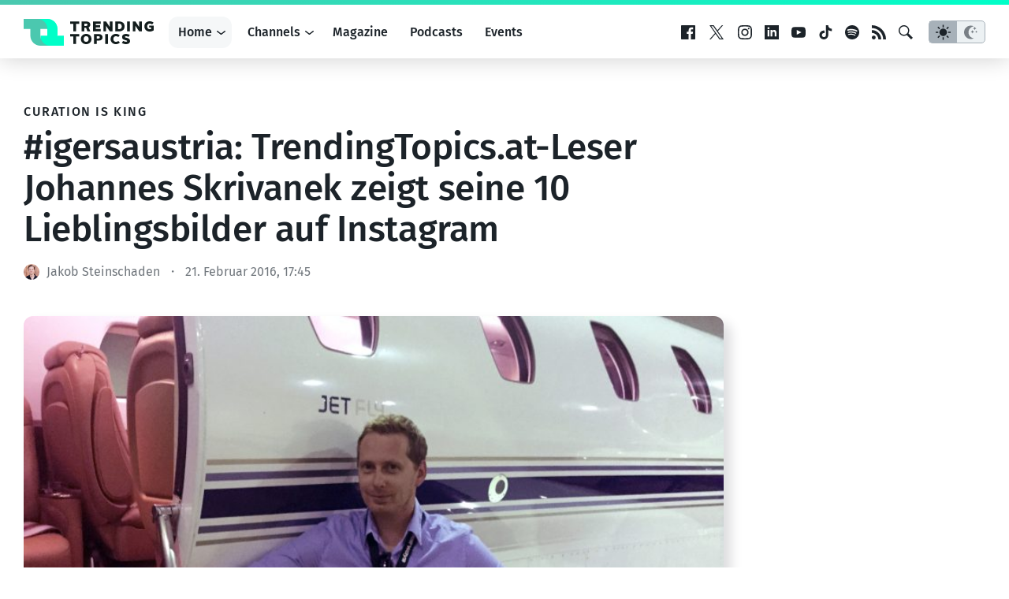

--- FILE ---
content_type: text/html; charset=UTF-8
request_url: https://www.trendingtopics.eu/igersaustria-johannes-skrivanek/
body_size: 22666
content:
<!doctype html>
<html lang="de">
<head>
	<!-- de -->
	<meta charset="UTF-8">
	<meta name="viewport" content="width=device-width, initial-scale=1">
  <meta name="theme-color" content="#14191d">

	<meta name="facebook-domain-verification" content="3s0r3x5jx4mapukmp5lmsawc3jksee" />
	<meta name="facebook-domain-verification" content="q371x0aqfrbbwyxfm2nesbuhlfpezo" />
	<meta name="google-site-verification" content="veMXSUyBaz4SXVvmFRAmAqWw2BjmGfau__FqCc8nzLM" />
	
		<script>
	  dataLayer = [{
	    'author': 'Jakob Steinschaden',
	    'isVideo': 'false',
	    'isSponsored': false,
	    'sponsor': '',
	    'channel': '',
	    'site': 'DACH',
	    'topic': '',
	    'publish_date': '2016-02-21',
	    'publish_date_year': 2016,
	    'publish_date_month': 2,
	    'publish_date_day': 21	  }];
	</script>
		
		<script>
		window.googletag = window.googletag || {cmd: []};

	  googletag.cmd.push(function() {
	    googletag.defineSlot('/22322694839/ad_sitebar', [[300, 600], [300, 250]], 'div-gpt-ad-1615802422125-0').addService(googletag.pubads());
	    // googletag.defineSlot('/22322694839/ad_content', [750, 200], 'div-gpt-ad-1658499247308-0').addService(googletag.pubads());
    	// googletag.defineSlot('/22322694839/ad_content_rectangle', [300, 250], 'div-gpt-ad-1663154947515-0').addService(googletag.pubads());
			googletag.defineSlot('/22322694839/ad_rectangle', [300, 250], 'div-gpt-ad-1651833682551-0').addService(googletag.pubads());
      googletag.pubads().setTargeting('site', 'de');
	    googletag.pubads().enableSingleRequest();
			googletag.pubads().collapseEmptyDivs(true);
	    googletag.enableServices();
			
			googletag.pubads().addEventListener('slotRenderEnded', function(event) {
    		var slot = event.slot;
				if(!event.isEmpty){
					var container = document.getElementById(slot.getSlotElementId());
					container.parentNode.classList.add("filled");
				} else {
					var container = document.getElementById(slot.getSlotElementId());
					container.parentNode.classList.add("not-filled");
				}
			});

	  });
	
	</script>
	
		
		<!-- Google Tag Manager -->
	<script>(function(w,d,s,l,i){w[l]=w[l]||[];w[l].push({'gtm.start':
	new Date().getTime(),event:'gtm.js'});var f=d.getElementsByTagName(s)[0],
	j=d.createElement(s),dl=l!='dataLayer'?'&l='+l:'';j.async=true;j.src=
	'https://www.googletagmanager.com/gtm.js?id='+i+dl;f.parentNode.insertBefore(j,f);
	})(window,document,'script','dataLayer','GTM-KBBLVPF');</script>
	<!-- End Google Tag Manager -->
		
	<script defer type="application/javascript" src="https://www.trendingtopics.eu/wp-content/themes/trendingtopics/js/privacy-config.js?v=2"></script>
	<script defer data-config="klaroConfig" type="application/javascript" src="https://www.trendingtopics.eu/wp-content/themes/trendingtopics/js/klaro.js"></script>
	<script>
		window.onload = function () {
			klaro.addEventListener('render', function(config){
			    if (!/bot|googlebot|crawler|spider|robot|crawling/i.test(navigator.userAgent)){
						return;
					}
			    let manager = klaro.getManager(config);
			    manager.changeAll(true);
			    manager.saveAndApplyConsents();
			});
		}
	</script>
		
	<meta name='robots' content='index, follow, max-image-preview:large, max-snippet:-1, max-video-preview:-1' />

	<!-- This site is optimized with the Yoast SEO plugin v26.7 - https://yoast.com/wordpress/plugins/seo/ -->
	<title>#igersaustria: TrendingTopics.at-Leser Johannes Skrivanek zeigt seine 10 Lieblingsbilder auf Instagram</title>
	<meta name="description" content="Johannes Skrivanek (auf Instagram unter @j_skrivanek zu finden) hat zwei Leidenschaften: Digital Business und Flugzeuge. Er war von 2008 bis 2015" />
	<link rel="canonical" href="https://www.trendingtopics.eu/igersaustria-johannes-skrivanek/" />
	<meta property="og:locale" content="de_DE" />
	<meta property="og:type" content="article" />
	<meta property="og:title" content="#igersaustria: TrendingTopics.at-Leser Johannes Skrivanek zeigt seine 10 Lieblingsbilder auf Instagram" />
	<meta property="og:description" content="Johannes Skrivanek (auf Instagram unter @j_skrivanek zu finden) hat zwei Leidenschaften: Digital Business und Flugzeuge. Er war von 2008 bis 2015" />
	<meta property="og:url" content="https://www.trendingtopics.eu/igersaustria-johannes-skrivanek/" />
	<meta property="og:site_name" content="Trending Topics" />
	<meta property="article:publisher" content="https://www.facebook.com/trendingtopics.at" />
	<meta property="article:author" content="https://www.facebook.com/jakkse" />
	<meta property="article:published_time" content="2016-02-21T16:45:25+00:00" />
	<meta property="article:modified_time" content="2016-02-21T16:45:50+00:00" />
	<meta property="og:image" content="https://www.trendingtopics.eu/wp-content/uploads/2016/02/Skrivanek.jpg" />
	<meta property="og:image:width" content="2000" />
	<meta property="og:image:height" content="1125" />
	<meta property="og:image:type" content="image/jpeg" />
	<meta name="author" content="Jakob Steinschaden" />
	<meta name="twitter:card" content="summary_large_image" />
	<meta name="twitter:creator" content="@jakkse" />
	<meta name="twitter:label1" content="Verfasst von" />
	<meta name="twitter:data1" content="Jakob Steinschaden" />
	<meta name="twitter:label2" content="Geschätzte Lesezeit" />
	<meta name="twitter:data2" content="1 Minute" />
	<meta name="twitter:label3" content="Written by" />
	<meta name="twitter:data3" content="Jakob Steinschaden" />
	<script type="application/ld+json" class="yoast-schema-graph">{"@context":"https://schema.org","@graph":[{"@type":"Article","@id":"https://www.trendingtopics.eu/igersaustria-johannes-skrivanek/#article","isPartOf":{"@id":"https://www.trendingtopics.eu/igersaustria-johannes-skrivanek/"},"author":[{"@id":"https://www.trendingtopics.eu/#/schema/person/ea83ea44589c68c393ffd5b3fa26ef61"}],"headline":"#igersaustria: TrendingTopics.at-Leser Johannes Skrivanek zeigt seine 10 Lieblingsbilder auf Instagram","datePublished":"2016-02-21T16:45:25+00:00","dateModified":"2016-02-21T16:45:50+00:00","mainEntityOfPage":{"@id":"https://www.trendingtopics.eu/igersaustria-johannes-skrivanek/"},"wordCount":289,"commentCount":0,"publisher":{"@id":"https://www.trendingtopics.eu/#organization"},"image":{"@id":"https://www.trendingtopics.eu/igersaustria-johannes-skrivanek/#primaryimage"},"thumbnailUrl":"https://www.trendingtopics.eu/wp-content/uploads/2016/02/Skrivanek.jpg","keywords":["igersaustria","instagram"],"inLanguage":"de","potentialAction":[{"@type":"CommentAction","name":"Comment","target":["https://www.trendingtopics.eu/igersaustria-johannes-skrivanek/#respond"]}]},{"@type":"WebPage","@id":"https://www.trendingtopics.eu/igersaustria-johannes-skrivanek/","url":"https://www.trendingtopics.eu/igersaustria-johannes-skrivanek/","name":"#igersaustria: TrendingTopics.at-Leser Johannes Skrivanek zeigt seine 10 Lieblingsbilder auf Instagram","isPartOf":{"@id":"https://www.trendingtopics.eu/#website"},"primaryImageOfPage":{"@id":"https://www.trendingtopics.eu/igersaustria-johannes-skrivanek/#primaryimage"},"image":{"@id":"https://www.trendingtopics.eu/igersaustria-johannes-skrivanek/#primaryimage"},"thumbnailUrl":"https://www.trendingtopics.eu/wp-content/uploads/2016/02/Skrivanek.jpg","datePublished":"2016-02-21T16:45:25+00:00","dateModified":"2016-02-21T16:45:50+00:00","description":"Johannes Skrivanek (auf Instagram unter @j_skrivanek zu finden) hat zwei Leidenschaften: Digital Business und Flugzeuge. Er war von 2008 bis 2015","breadcrumb":{"@id":"https://www.trendingtopics.eu/igersaustria-johannes-skrivanek/#breadcrumb"},"inLanguage":"de","potentialAction":[{"@type":"ReadAction","target":["https://www.trendingtopics.eu/igersaustria-johannes-skrivanek/"]}]},{"@type":"ImageObject","inLanguage":"de","@id":"https://www.trendingtopics.eu/igersaustria-johannes-skrivanek/#primaryimage","url":"https://www.trendingtopics.eu/wp-content/uploads/2016/02/Skrivanek.jpg","contentUrl":"https://www.trendingtopics.eu/wp-content/uploads/2016/02/Skrivanek.jpg","width":2000,"height":1125,"caption":"Angehender Pilot und Start-up-Macher: Johannes Skrivanek. © J. Skrivanek"},{"@type":"BreadcrumbList","@id":"https://www.trendingtopics.eu/igersaustria-johannes-skrivanek/#breadcrumb","itemListElement":[{"@type":"ListItem","position":1,"name":"Startseite","item":"https://www.trendingtopics.eu/"},{"@type":"ListItem","position":2,"name":"DACH","item":"https://www.trendingtopics.eu/de/"},{"@type":"ListItem","position":3,"name":"#igersaustria: TrendingTopics.at-Leser Johannes Skrivanek zeigt seine 10 Lieblingsbilder auf Instagram"}]},{"@type":"WebSite","@id":"https://www.trendingtopics.eu/#website","url":"https://www.trendingtopics.eu/","name":"Trending Topics","description":"The Techcrunch of Austria","publisher":{"@id":"https://www.trendingtopics.eu/#organization"},"potentialAction":[{"@type":"SearchAction","target":{"@type":"EntryPoint","urlTemplate":"https://www.trendingtopics.eu/?s={search_term_string}"},"query-input":{"@type":"PropertyValueSpecification","valueRequired":true,"valueName":"search_term_string"}}],"inLanguage":"de"},{"@type":"Organization","@id":"https://www.trendingtopics.eu/#organization","name":"Trending Topics","url":"https://www.trendingtopics.eu/","logo":{"@type":"ImageObject","inLanguage":"de","@id":"https://www.trendingtopics.eu/#/schema/logo/image/","url":"https://www.trendingtopics.eu/wp-content/uploads/2015/08/TT_WP_Logo1.png","contentUrl":"https://www.trendingtopics.eu/wp-content/uploads/2015/08/TT_WP_Logo1.png","width":520,"height":520,"caption":"Trending Topics"},"image":{"@id":"https://www.trendingtopics.eu/#/schema/logo/image/"},"sameAs":["https://www.facebook.com/trendingtopics.at"]},{"@type":"Person","@id":"https://www.trendingtopics.eu/#/schema/person/ea83ea44589c68c393ffd5b3fa26ef61","name":"Jakob Steinschaden","sameAs":["https://www.facebook.com/jakkse","https://x.com/jakkse"],"url":"https://www.trendingtopics.eu/author/jakob/"}]}</script>
	<!-- / Yoast SEO plugin. -->


<link rel="alternate" title="oEmbed (JSON)" type="application/json+oembed" href="https://www.trendingtopics.eu/wp-json/oembed/1.0/embed?url=https%3A%2F%2Fwww.trendingtopics.eu%2Figersaustria-johannes-skrivanek%2F" />
<link rel="alternate" title="oEmbed (XML)" type="text/xml+oembed" href="https://www.trendingtopics.eu/wp-json/oembed/1.0/embed?url=https%3A%2F%2Fwww.trendingtopics.eu%2Figersaustria-johannes-skrivanek%2F&#038;format=xml" />
<style id='wp-img-auto-sizes-contain-inline-css' type='text/css'>
img:is([sizes=auto i],[sizes^="auto," i]){contain-intrinsic-size:3000px 1500px}
/*# sourceURL=wp-img-auto-sizes-contain-inline-css */
</style>
<style id='co-authors-plus-coauthors-style-inline-css' type='text/css'>
.wp-block-co-authors-plus-coauthors.is-layout-flow [class*=wp-block-co-authors-plus]{display:inline}

/*# sourceURL=https://www.trendingtopics.eu/wp-content/plugins/co-authors-plus/build/blocks/block-coauthors/style-index.css */
</style>
<style id='co-authors-plus-avatar-style-inline-css' type='text/css'>
.wp-block-co-authors-plus-avatar :where(img){height:auto;max-width:100%;vertical-align:bottom}.wp-block-co-authors-plus-coauthors.is-layout-flow .wp-block-co-authors-plus-avatar :where(img){vertical-align:middle}.wp-block-co-authors-plus-avatar:is(.alignleft,.alignright){display:table}.wp-block-co-authors-plus-avatar.aligncenter{display:table;margin-inline:auto}

/*# sourceURL=https://www.trendingtopics.eu/wp-content/plugins/co-authors-plus/build/blocks/block-coauthor-avatar/style-index.css */
</style>
<style id='co-authors-plus-image-style-inline-css' type='text/css'>
.wp-block-co-authors-plus-image{margin-bottom:0}.wp-block-co-authors-plus-image :where(img){height:auto;max-width:100%;vertical-align:bottom}.wp-block-co-authors-plus-coauthors.is-layout-flow .wp-block-co-authors-plus-image :where(img){vertical-align:middle}.wp-block-co-authors-plus-image:is(.alignfull,.alignwide) :where(img){width:100%}.wp-block-co-authors-plus-image:is(.alignleft,.alignright){display:table}.wp-block-co-authors-plus-image.aligncenter{display:table;margin-inline:auto}

/*# sourceURL=https://www.trendingtopics.eu/wp-content/plugins/co-authors-plus/build/blocks/block-coauthor-image/style-index.css */
</style>
<style id='global-styles-inline-css' type='text/css'>
:root{--wp--preset--aspect-ratio--square: 1;--wp--preset--aspect-ratio--4-3: 4/3;--wp--preset--aspect-ratio--3-4: 3/4;--wp--preset--aspect-ratio--3-2: 3/2;--wp--preset--aspect-ratio--2-3: 2/3;--wp--preset--aspect-ratio--16-9: 16/9;--wp--preset--aspect-ratio--9-16: 9/16;--wp--preset--color--black: #000000;--wp--preset--color--cyan-bluish-gray: #abb8c3;--wp--preset--color--white: #FFFFFF;--wp--preset--color--pale-pink: #f78da7;--wp--preset--color--vivid-red: #cf2e2e;--wp--preset--color--luminous-vivid-orange: #ff6900;--wp--preset--color--luminous-vivid-amber: #fcb900;--wp--preset--color--light-green-cyan: #7bdcb5;--wp--preset--color--vivid-green-cyan: #00d084;--wp--preset--color--pale-cyan-blue: #8ed1fc;--wp--preset--color--vivid-cyan-blue: #0693e3;--wp--preset--color--vivid-purple: #9b51e0;--wp--preset--color--neutal-100: var(--color-neutral-100);--wp--preset--color--neutal-75: var(--color-neutral-75);--wp--preset--color--neutral-50: var(--color-neutral-50);--wp--preset--color--neutral-25: var(--color-neutral-25);--wp--preset--color--neutral-0: var(--color-neutral-0);--wp--preset--color--tt-1: var(--color-brand-1);--wp--preset--color--tt-2: var(--color-brand-2);--wp--preset--gradient--vivid-cyan-blue-to-vivid-purple: linear-gradient(135deg,rgb(6,147,227) 0%,rgb(155,81,224) 100%);--wp--preset--gradient--light-green-cyan-to-vivid-green-cyan: linear-gradient(135deg,rgb(122,220,180) 0%,rgb(0,208,130) 100%);--wp--preset--gradient--luminous-vivid-amber-to-luminous-vivid-orange: linear-gradient(135deg,rgb(252,185,0) 0%,rgb(255,105,0) 100%);--wp--preset--gradient--luminous-vivid-orange-to-vivid-red: linear-gradient(135deg,rgb(255,105,0) 0%,rgb(207,46,46) 100%);--wp--preset--gradient--very-light-gray-to-cyan-bluish-gray: linear-gradient(135deg,rgb(238,238,238) 0%,rgb(169,184,195) 100%);--wp--preset--gradient--cool-to-warm-spectrum: linear-gradient(135deg,rgb(74,234,220) 0%,rgb(151,120,209) 20%,rgb(207,42,186) 40%,rgb(238,44,130) 60%,rgb(251,105,98) 80%,rgb(254,248,76) 100%);--wp--preset--gradient--blush-light-purple: linear-gradient(135deg,rgb(255,206,236) 0%,rgb(152,150,240) 100%);--wp--preset--gradient--blush-bordeaux: linear-gradient(135deg,rgb(254,205,165) 0%,rgb(254,45,45) 50%,rgb(107,0,62) 100%);--wp--preset--gradient--luminous-dusk: linear-gradient(135deg,rgb(255,203,112) 0%,rgb(199,81,192) 50%,rgb(65,88,208) 100%);--wp--preset--gradient--pale-ocean: linear-gradient(135deg,rgb(255,245,203) 0%,rgb(182,227,212) 50%,rgb(51,167,181) 100%);--wp--preset--gradient--electric-grass: linear-gradient(135deg,rgb(202,248,128) 0%,rgb(113,206,126) 100%);--wp--preset--gradient--midnight: linear-gradient(135deg,rgb(2,3,129) 0%,rgb(40,116,252) 100%);--wp--preset--gradient--trendingtopics: linear-gradient(135deg, var(--wp--preset--color--tt-1) 0%, var(--wp--preset--color--tt-2) 100%);;--wp--preset--font-size--small: 13px;--wp--preset--font-size--medium: 20px;--wp--preset--font-size--large: 28px;--wp--preset--font-size--x-large: 42px;--wp--preset--font-size--normal: 16px;--wp--preset--font-family--main: Fira Sans, sans-serif;--wp--preset--spacing--20: 0.44rem;--wp--preset--spacing--30: 0.67rem;--wp--preset--spacing--40: 1rem;--wp--preset--spacing--50: 1.5rem;--wp--preset--spacing--60: 2.25rem;--wp--preset--spacing--70: 3.38rem;--wp--preset--spacing--80: 5.06rem;--wp--preset--shadow--natural: 6px 6px 9px rgba(0, 0, 0, 0.2);--wp--preset--shadow--deep: 12px 12px 50px rgba(0, 0, 0, 0.4);--wp--preset--shadow--sharp: 6px 6px 0px rgba(0, 0, 0, 0.2);--wp--preset--shadow--outlined: 6px 6px 0px -3px rgb(255, 255, 255), 6px 6px rgb(0, 0, 0);--wp--preset--shadow--crisp: 6px 6px 0px rgb(0, 0, 0);}:root { --wp--style--global--content-size: 840px;--wp--style--global--wide-size: 1312px; }:where(body) { margin: 0; }.wp-site-blocks > .alignleft { float: left; margin-right: 2em; }.wp-site-blocks > .alignright { float: right; margin-left: 2em; }.wp-site-blocks > .aligncenter { justify-content: center; margin-left: auto; margin-right: auto; }:where(.wp-site-blocks) > * { margin-block-start: 1.5rem; margin-block-end: 0; }:where(.wp-site-blocks) > :first-child { margin-block-start: 0; }:where(.wp-site-blocks) > :last-child { margin-block-end: 0; }:root { --wp--style--block-gap: 1.5rem; }:root :where(.is-layout-flow) > :first-child{margin-block-start: 0;}:root :where(.is-layout-flow) > :last-child{margin-block-end: 0;}:root :where(.is-layout-flow) > *{margin-block-start: 1.5rem;margin-block-end: 0;}:root :where(.is-layout-constrained) > :first-child{margin-block-start: 0;}:root :where(.is-layout-constrained) > :last-child{margin-block-end: 0;}:root :where(.is-layout-constrained) > *{margin-block-start: 1.5rem;margin-block-end: 0;}:root :where(.is-layout-flex){gap: 1.5rem;}:root :where(.is-layout-grid){gap: 1.5rem;}.is-layout-flow > .alignleft{float: left;margin-inline-start: 0;margin-inline-end: 2em;}.is-layout-flow > .alignright{float: right;margin-inline-start: 2em;margin-inline-end: 0;}.is-layout-flow > .aligncenter{margin-left: auto !important;margin-right: auto !important;}.is-layout-constrained > .alignleft{float: left;margin-inline-start: 0;margin-inline-end: 2em;}.is-layout-constrained > .alignright{float: right;margin-inline-start: 2em;margin-inline-end: 0;}.is-layout-constrained > .aligncenter{margin-left: auto !important;margin-right: auto !important;}.is-layout-constrained > :where(:not(.alignleft):not(.alignright):not(.alignfull)){max-width: var(--wp--style--global--content-size);margin-left: auto !important;margin-right: auto !important;}.is-layout-constrained > .alignwide{max-width: var(--wp--style--global--wide-size);}body .is-layout-flex{display: flex;}.is-layout-flex{flex-wrap: wrap;align-items: center;}.is-layout-flex > :is(*, div){margin: 0;}body .is-layout-grid{display: grid;}.is-layout-grid > :is(*, div){margin: 0;}body{background-color: var(--wp--preset--color--white);color: var(--wp--preset--color--black);font-family: var(--wp--preset--font-family--main);font-size: var(--wp--preset--font-size--normal);font-weight: normal;line-height: 1.55;padding-top: 0px;padding-right: 0px;padding-bottom: 0px;padding-left: 0px;}a:where(:not(.wp-element-button)){text-decoration: underline;}h1{font-size: 2.75em;}h2{font-size: 1.602em;}h3{font-size: 1.424em;}h4{font-size: 1.266em;}h5{font-size: 1.125em;}:root :where(.wp-element-button, .wp-block-button__link){background-color: #32373c;border-width: 0;color: #fff;font-family: inherit;font-size: inherit;font-style: inherit;font-weight: inherit;letter-spacing: inherit;line-height: inherit;padding-top: calc(0.667em + 2px);padding-right: calc(1.333em + 2px);padding-bottom: calc(0.667em + 2px);padding-left: calc(1.333em + 2px);text-decoration: none;text-transform: inherit;}.has-black-color{color: var(--wp--preset--color--black) !important;}.has-cyan-bluish-gray-color{color: var(--wp--preset--color--cyan-bluish-gray) !important;}.has-white-color{color: var(--wp--preset--color--white) !important;}.has-pale-pink-color{color: var(--wp--preset--color--pale-pink) !important;}.has-vivid-red-color{color: var(--wp--preset--color--vivid-red) !important;}.has-luminous-vivid-orange-color{color: var(--wp--preset--color--luminous-vivid-orange) !important;}.has-luminous-vivid-amber-color{color: var(--wp--preset--color--luminous-vivid-amber) !important;}.has-light-green-cyan-color{color: var(--wp--preset--color--light-green-cyan) !important;}.has-vivid-green-cyan-color{color: var(--wp--preset--color--vivid-green-cyan) !important;}.has-pale-cyan-blue-color{color: var(--wp--preset--color--pale-cyan-blue) !important;}.has-vivid-cyan-blue-color{color: var(--wp--preset--color--vivid-cyan-blue) !important;}.has-vivid-purple-color{color: var(--wp--preset--color--vivid-purple) !important;}.has-neutal-100-color{color: var(--wp--preset--color--neutal-100) !important;}.has-neutal-75-color{color: var(--wp--preset--color--neutal-75) !important;}.has-neutral-50-color{color: var(--wp--preset--color--neutral-50) !important;}.has-neutral-25-color{color: var(--wp--preset--color--neutral-25) !important;}.has-neutral-0-color{color: var(--wp--preset--color--neutral-0) !important;}.has-tt-1-color{color: var(--wp--preset--color--tt-1) !important;}.has-tt-2-color{color: var(--wp--preset--color--tt-2) !important;}.has-black-background-color{background-color: var(--wp--preset--color--black) !important;}.has-cyan-bluish-gray-background-color{background-color: var(--wp--preset--color--cyan-bluish-gray) !important;}.has-white-background-color{background-color: var(--wp--preset--color--white) !important;}.has-pale-pink-background-color{background-color: var(--wp--preset--color--pale-pink) !important;}.has-vivid-red-background-color{background-color: var(--wp--preset--color--vivid-red) !important;}.has-luminous-vivid-orange-background-color{background-color: var(--wp--preset--color--luminous-vivid-orange) !important;}.has-luminous-vivid-amber-background-color{background-color: var(--wp--preset--color--luminous-vivid-amber) !important;}.has-light-green-cyan-background-color{background-color: var(--wp--preset--color--light-green-cyan) !important;}.has-vivid-green-cyan-background-color{background-color: var(--wp--preset--color--vivid-green-cyan) !important;}.has-pale-cyan-blue-background-color{background-color: var(--wp--preset--color--pale-cyan-blue) !important;}.has-vivid-cyan-blue-background-color{background-color: var(--wp--preset--color--vivid-cyan-blue) !important;}.has-vivid-purple-background-color{background-color: var(--wp--preset--color--vivid-purple) !important;}.has-neutal-100-background-color{background-color: var(--wp--preset--color--neutal-100) !important;}.has-neutal-75-background-color{background-color: var(--wp--preset--color--neutal-75) !important;}.has-neutral-50-background-color{background-color: var(--wp--preset--color--neutral-50) !important;}.has-neutral-25-background-color{background-color: var(--wp--preset--color--neutral-25) !important;}.has-neutral-0-background-color{background-color: var(--wp--preset--color--neutral-0) !important;}.has-tt-1-background-color{background-color: var(--wp--preset--color--tt-1) !important;}.has-tt-2-background-color{background-color: var(--wp--preset--color--tt-2) !important;}.has-black-border-color{border-color: var(--wp--preset--color--black) !important;}.has-cyan-bluish-gray-border-color{border-color: var(--wp--preset--color--cyan-bluish-gray) !important;}.has-white-border-color{border-color: var(--wp--preset--color--white) !important;}.has-pale-pink-border-color{border-color: var(--wp--preset--color--pale-pink) !important;}.has-vivid-red-border-color{border-color: var(--wp--preset--color--vivid-red) !important;}.has-luminous-vivid-orange-border-color{border-color: var(--wp--preset--color--luminous-vivid-orange) !important;}.has-luminous-vivid-amber-border-color{border-color: var(--wp--preset--color--luminous-vivid-amber) !important;}.has-light-green-cyan-border-color{border-color: var(--wp--preset--color--light-green-cyan) !important;}.has-vivid-green-cyan-border-color{border-color: var(--wp--preset--color--vivid-green-cyan) !important;}.has-pale-cyan-blue-border-color{border-color: var(--wp--preset--color--pale-cyan-blue) !important;}.has-vivid-cyan-blue-border-color{border-color: var(--wp--preset--color--vivid-cyan-blue) !important;}.has-vivid-purple-border-color{border-color: var(--wp--preset--color--vivid-purple) !important;}.has-neutal-100-border-color{border-color: var(--wp--preset--color--neutal-100) !important;}.has-neutal-75-border-color{border-color: var(--wp--preset--color--neutal-75) !important;}.has-neutral-50-border-color{border-color: var(--wp--preset--color--neutral-50) !important;}.has-neutral-25-border-color{border-color: var(--wp--preset--color--neutral-25) !important;}.has-neutral-0-border-color{border-color: var(--wp--preset--color--neutral-0) !important;}.has-tt-1-border-color{border-color: var(--wp--preset--color--tt-1) !important;}.has-tt-2-border-color{border-color: var(--wp--preset--color--tt-2) !important;}.has-vivid-cyan-blue-to-vivid-purple-gradient-background{background: var(--wp--preset--gradient--vivid-cyan-blue-to-vivid-purple) !important;}.has-light-green-cyan-to-vivid-green-cyan-gradient-background{background: var(--wp--preset--gradient--light-green-cyan-to-vivid-green-cyan) !important;}.has-luminous-vivid-amber-to-luminous-vivid-orange-gradient-background{background: var(--wp--preset--gradient--luminous-vivid-amber-to-luminous-vivid-orange) !important;}.has-luminous-vivid-orange-to-vivid-red-gradient-background{background: var(--wp--preset--gradient--luminous-vivid-orange-to-vivid-red) !important;}.has-very-light-gray-to-cyan-bluish-gray-gradient-background{background: var(--wp--preset--gradient--very-light-gray-to-cyan-bluish-gray) !important;}.has-cool-to-warm-spectrum-gradient-background{background: var(--wp--preset--gradient--cool-to-warm-spectrum) !important;}.has-blush-light-purple-gradient-background{background: var(--wp--preset--gradient--blush-light-purple) !important;}.has-blush-bordeaux-gradient-background{background: var(--wp--preset--gradient--blush-bordeaux) !important;}.has-luminous-dusk-gradient-background{background: var(--wp--preset--gradient--luminous-dusk) !important;}.has-pale-ocean-gradient-background{background: var(--wp--preset--gradient--pale-ocean) !important;}.has-electric-grass-gradient-background{background: var(--wp--preset--gradient--electric-grass) !important;}.has-midnight-gradient-background{background: var(--wp--preset--gradient--midnight) !important;}.has-trendingtopics-gradient-background{background: var(--wp--preset--gradient--trendingtopics) !important;}.has-small-font-size{font-size: var(--wp--preset--font-size--small) !important;}.has-medium-font-size{font-size: var(--wp--preset--font-size--medium) !important;}.has-large-font-size{font-size: var(--wp--preset--font-size--large) !important;}.has-x-large-font-size{font-size: var(--wp--preset--font-size--x-large) !important;}.has-normal-font-size{font-size: var(--wp--preset--font-size--normal) !important;}.has-main-font-family{font-family: var(--wp--preset--font-family--main) !important;}
:root :where(.wp-block-pullquote){font-size: 1.5em;line-height: 1.6;}
/*# sourceURL=global-styles-inline-css */
</style>
<link rel='stylesheet'href='https://www.trendingtopics.eu/wp-content/themes/trendingtopics/style.css?ver=1767344816' type='text/css' media='all' />
<link rel="https://api.w.org/" href="https://www.trendingtopics.eu/wp-json/" /><link rel="alternate" title="JSON" type="application/json" href="https://www.trendingtopics.eu/wp-json/wp/v2/posts/5167" /><script type='application/ld+json'>{"@context":"http:\/\/schema.org","@type":"NewsArticle","mainEntityOfPage":{"@type":"WebPage","@id":"https:\/\/www.trendingtopics.eu\/igersaustria-johannes-skrivanek\/"},"headline":"#igersaustria: TrendingTopics.at-Leser Johannes Skrivanek zeigt seine 10 Lieblingsbilder auf Instagram","datePublished":"2016-02-21T17:45:25+01:00","dateModified":"2016-02-21T17:45:50+01:00","inLanguage":"de","publisher":{"@type":"Organization","name":"Trending Topics","logo":{"@type":"ImageObject","url":"https:\/\/www.trendingtopics.eu\/wp-content\/plugins\/trending-topics\/\/images\/logo.png","width":512,"height":106}},"author":{"@type":"Person","name":"Jakob Steinschaden","url":"https:\/\/www.trendingtopics.eu\/author\/jakob\/"},"image":{"@type":"ImageObject","url":"https:\/\/www.trendingtopics.eu\/wp-content\/uploads\/2016\/02\/Skrivanek.jpg","width":2000,"height":1125}}</script>
	  <script>window.tt = {"site":"post","tt_site":"de","id":5167,"rest_api":"https:\/\/www.trendingtopics.eu\/wp-json\/","locale":"de_DE"};</script>
	  <link rel="icon" href="https://www.trendingtopics.eu/wp-content/themes/trendingtopics/images/favicon-trendingtopics-32.png" sizes="32x32" />
<link rel="icon" href="https://www.trendingtopics.eu/wp-content/themes/trendingtopics/images/favicon-trendingtopics.png" sizes="192x192" />
<link rel="apple-touch-icon" href="https://www.trendingtopics.eu/wp-content/themes/trendingtopics/images/favicon-trendingtopics.png" />
<meta name="msapplication-TileImage" content="https://www.trendingtopics.eu/wp-content/themes/trendingtopics/images/favicon-trendingtopics.png" />
	
</head>

<body class="single brand--trendingtopics">
		<script>
			if(localStorage.getItem("theme")){
				var theme = localStorage.getItem("theme");
					
				if (theme == "dark") {
					document.body.classList.add("theme--dark");	
				}else{
					document.body.classList.add("theme--light");
				}
			} else {
				if (window.matchMedia && window.matchMedia('(prefers-color-scheme: dark)').matches) {
					document.body.classList.add("theme--dark");	
				}else{
					document.body.classList.add("theme--light");
				}		
			}
		</script>
		
<div id="page" class="site">
	<a class="skip-link screen-reader-text" href="#content">Zum Inhalt springen</a>

	<header id="masthead" class="site-header">
		<div class="site-header__container inner">
			<div class="site-branding">
				<a href="https://www.trendingtopics.eu/de/" rel="home">
	<svg height="34" viewBox="0 0 165 34" width="165" xmlns="http://www.w3.org/2000/svg" ><g fill="none"><path d="m21.4446165 33.9996103h29.5549963l.0003872-12.749659h-8.4446165v-8.5002923c0-7.04148472-5.6707865-12.749659-12.6661504-12.749659h-16.8892331 4.2219211c6.9953639 0 12.6669248 5.70817428 12.6669248 12.749659v8.5010718h-8.4446166v12.7492692z" fill="#00ffc8"/><path d="m21.250341 21.2497077v-8.5001949h9.7813772l-1.2814746-12.7495128h-29.7502436v12.7495128h8.50029231v8.5001949c0 7.0421834 5.70817429 12.7502923 12.75004869 12.7502923h12.749659c-7.0418744-.0007795-12.7500487-5.7088883-12.7500487-12.7502923" fill="#4bc8af"/><path d="m43 21v-8.4003081c0-6.95865968-5.756095-12.5996919-12.8566937-12.5996919h-17.1433063 4.2858266c7.1002057 0 12.8566937 5.64141738 12.8566937 12.5996919v8.4003081h12.8570867z" fill="#00ffc8"/><g fill="#131d1d" class="logo-text"><g transform="translate(59 19)"><path d="m3.97323233 3.27706788h-3.97323233v-3.04383913h11.4446899v3.04383913h-3.97285503v9.48970332h-3.49860254z"/><path d="m20.3079673.00037079c4.1184886 0 6.7429121 2.91851113 6.7429121 6.49962921 0 3.5811181-2.6059363 6.5-6.7429121 6.5-4.1184887 0-6.7425349-2.9188819-6.7425349-6.5 0-3.58111808 2.6421561-6.49962921 6.7425349-6.49962921m0 10.11671421c2.0226472 0 3.1892254-1.55770109 3.1892254-3.617085 0-2.05901312-1.148091-3.617085-3.1892254-3.617085-2.0226473 0-3.1707384 1.55807188-3.1707384 3.617085-.0003772 2.05938391 1.166201 3.617085 3.1707384 3.617085m9.9864672-9.88422704h5.5401143c3.9366352 0 5.2484697 2.00561894 5.2484697 4.11839703 0 2.13094695-1.3299443 4.15436395-5.2114954 4.15436395h-2.0411344v4.26152306h-3.5355769v-12.53428404zm5.5401143 5.65830005c1.093384 0 1.7317573-.53727895 1.7317573-1.48613804 0-.98482602-.6742158-1.48613805-1.7317573-1.48613805h-2.0041601v2.97227609z"/><path d="m44.491.233h3.536v12.534h-3.536z"/><path d="m58.0500901 0c1.9136107 0 3.4986025.62664005 4.8836311 1.73679407l-1.9313433 2.31003993c-.7655197-.62664005-1.5853691-1.14612094-2.8798483-1.14612094-2.02227 0-3.3167491 1.39677696-3.3167491 3.58111809 0 2.22030804 1.2575048 3.61708495 3.3167491 3.61708495 1.239395 0 2.1505483-.48351393 2.8979582-1.19914428l2.0411344 2.11240728c-1.4220029 1.2896178-3.0432145 1.9874501-5.1390558 1.9874501-3.9366353 0-6.6516082-2.7931831-6.6516082-6.51779805 0-3.67047918 2.8240095-6.48183115 6.7791319-6.48183115m9.1666179 8.88160297c1.1480909.6444381 2.5150096 1.11015402 3.6446134 1.11015402.9296405 0 1.4944424-.34001712 1.4944424-.87729607 0-1.68339988-6.5059745-.48351397-6.5059745-5.21075299 0-2.13094695 1.7860869-3.90333714 4.8658985-3.90333714 1.640076 0 3.1707382.41158015 4.7923271 1.14575015l-1.2756147 2.66822589c-1.2390177-.60884198-2.3505116-.82390188-3.334859-.82390188-.8930435 0-1.4031385.37598403-1.4031385.87766686 0 1.64706218 6.5055973.41158015 6.5055973 5.19221335 0 2.20250994-1.7128929 3.93930404-5.1205687 3.93930404-1.9502078 0-4.0822689-.680405-5.3212866-1.4501711z"/></g><g transform="translate(59 3)"><path d="m3.97806658 3.27703704h-3.97806658v-3.04407408h11.4593983v3.04407408h-3.9776892v9.49037036h-3.50364252z"/><path d="m14.525227.23259259h5.748193c3.9229624 0 5.2367812 2.00555556 5.2367812 4.11851852 0 1.43259259-.6567207 2.70407408-2.1532135 3.40222222l2.2811608 5.01370367h-3.7406659l-1.6787893-4.44037033h-2.1532135v4.44037033h-3.5402528zm5.7115827 5.65851852c1.076418 0 1.7335161-.51925926 1.7335161-1.4862963 0-1.00259259-.693331-1.48629629-1.7335161-1.48629629h-2.1713299v2.97259259z"/><path d="m29.050454.23296296h9.6345451v2.97222223h-6.1127862v1.91629629h5.4009614v2.57814815h-5.4009614v2.09518518h6.1675129v2.97259259h-9.6892718z"/><path d="m42.2067581.23296296h3.3394623l4.7804736 7.1262963v-7.1262963h3.3209685v12.53444444h-3.3209685l-4.7989675-7.09148147v7.09148147h-3.3209684z"/><path d="m57.3343564.23259259h4.5253338c4.6713976 0 7.1344775 2.27407408 7.1344775 6.17777778 0 4.02888893-2.2807833 6.35666663-7.1344775 6.35666663h-4.5253338zm4.8533167 9.79481481c2.1898238 0 3.2662418-1.37888888 3.2662418-3.5811111 0-2.11296297-1.167755-3.47407408-3.2662418-3.47407408h-1.3319352v7.05518518z"/><path d="m72.224.233h3.54v12.534h-3.54z"/><path d="m79.4503685.23296296h3.3390849l4.780851 7.1262963v-7.1262963h3.3209685v12.53444444h-3.3209685l-4.7989674-7.09148147v7.09148147h-3.3209685z"/><path d="m100.927776 0c2.135097 0 3.667823.73407407 4.963148 1.73703704l-1.861463 2.23814815c-.821279-.60888889-1.769749-1.07444445-2.974492-1.07444445-2.079993 0-3.3572015 1.55777778-3.3572015 3.59925926 0 2.20259259 1.2405982 3.5992593 3.3572015 3.5992593.711825 0 1.277586-.14333337 1.788243-.43000004v-1.89814815h-2.481574v-2.1662963h5.638362v5.81925929c-1.313819.967037-3.028841 1.5759259-5.090717 1.5759259-4.1241308 0-6.7702622-2.7755556-6.7702622-6.51777778.0003775-3.54555555 2.5736657-6.48222222 6.7887552-6.48222222"/></g></g></g></svg>	
</a>			</div>
							
<nav id="site-navigation" class="site-navigation nav">
		<ul class="nav__items nav__items--primary">
		<li class="menu__item menu__item--primary has-children is-level-0 is-primary">
											<a href="https://www.trendingtopics.eu/de" class="menu__link">Home</a>
										<ul class="menu__sub-menu">
													<li class="menu__item is-level-1"><a href="https://www.trendingtopics.eu/de/" class="menu__link">Home</a></li>
																	<li class="menu__item is-level-1"><a href="https://www.trendingtopics.eu/en/" class="menu__link">International</a></li>
																	<li class="menu__item is-level-1"><a href="https://www.trendingtopics.eu/techandnature/" class="menu__link">Tech &amp; Nature</a></li>
												<li class="menu__item is-level-1"><a href="https://www.trendingtopics.eu/overview" class="menu__link">Overview</a></li>
			</ul>
		</li>
	</ul>

		
			<ul class="nav__items"><li class="menu__item has-children is-level-0"><a href="#" class="menu__link">Channels</a>
<ul class="menu__sub-menu">
	<li class="menu__item is-level-1"><a href="https://www.trendingtopics.eu/de/channel/startups/" class="menu__link">Startups</a></li>
	<li class="menu__item is-level-1"><a href="https://www.trendingtopics.eu/de/channel/blockchain/" class="menu__link">Crypto</a></li>
	<li class="menu__item is-level-1"><a href="https://www.trendingtopics.eu/de/channel/climate/" class="menu__link">Climate</a></li>
	<li class="menu__item is-level-1"><a href="https://www.trendingtopics.eu/de/channel/fintech/" class="menu__link">Fintech</a></li>
	<li class="menu__item is-level-1"><a href="https://www.trendingtopics.eu/de/channel/health/" class="menu__link">Health</a></li>
	<li class="menu__item is-level-1"><a href="https://www.trendingtopics.eu/de/channel/mobility/" class="menu__link">Mobility</a></li>
	<li class="menu__item is-level-1"><a href="https://www.trendingtopics.eu/de/channel/ai/" class="menu__link">AI &amp; Robots</a></li>
	<li class="menu__item is-level-1"><a href="https://www.trendingtopics.eu/de/channel/investors/" class="menu__link">Investors</a></li>
	<li class="menu__item is-level-1"><a href="https://www.trendingtopics.eu/de/channel/ecosystem/" class="menu__link">Ecosystem</a></li>
	<li class="menu__item is-level-1"><a href="https://www.trendingtopics.eu/de/channel/international/" class="menu__link">International</a></li>
	<li class="menu__item is-level-1"><a href="https://www.trendingtopics.eu/de/channel/people/" class="menu__link">People</a></li>
</ul>
</li>
<li class="menu__item is-level-0"><a href="https://www.trendingtopics.eu/reports/" class="menu__link">Magazine</a></li>
<li class="menu__item is-level-0"><a href="https://www.trendingtopics.eu/de/topic/podcast/" class="menu__link">Podcasts</a></li>
<li class="menu__item is-level-0"><a href="https://www.trendingtopics.eu/events/" class="menu__link">Events</a></li>
</ul>		
	
<ul class="site-social">
		<li class="site-social__item site-social__item--social"><a target="_blank" title="Facebook" href="https://www.facebook.com/trendingtopics.eu/" rel="noreferrer"><svg width="24" height="24" viewBox="0 0 24 24" class="site-social__svg"><path d="M22.675,0 L1.325,0 C0.593,0 0,0.593 0,1.325 L0,22.676 C0,23.407 0.593,24 1.325,24 L12.82,24 L12.82,14.706 L9.692,14.706 L9.692,11.084 L12.82,11.084 L12.82,8.413 C12.82,5.313 14.713,3.625 17.479,3.625 C18.804,3.625 19.942,3.724 20.274,3.768 L20.274,7.008 L18.356,7.009 C16.852,7.009 16.561,7.724 16.561,8.772 L16.561,11.085 L20.148,11.085 L19.681,14.707 L16.561,14.707 L16.561,24 L22.677,24 C23.407,24 24,23.407 24,22.675 L24,1.325 C24,0.593 23.407,0 22.675,0 Z"/></svg></a></li>
			<li class="site-social__item site-social__item--social"><a target="_blank" title="Twitter" href="https://twitter.com/TrendingTopicsA" rel="noreferrer"><svg width="24" height="20" viewBox="0 0 1200 1227" class="site-social__svg"><path  d="M714.163 519.284L1160.89 0H1055.03L667.137 450.887L357.328 0H0L468.492 681.821L0 1226.37H105.866L515.491 750.218L842.672 1226.37H1200L714.137 519.284H714.163ZM569.165 687.828L521.697 619.934L144.011 79.6944H306.615L611.412 515.685L658.88 583.579L1055.08 1150.3H892.476L569.165 687.854V687.828Z" transform="translate(0 -1.752)"/></svg></a></li>					  
			<li class="site-social__item site-social__item--social"><a target="_blank" title="Instagram" href="https://www.instagram.com/trendingtopics_eu/" rel="noreferrer"><svg xmlns="http://www.w3.org/2000/svg" width="24" height="24" viewBox="0 0 24 24" class="site-social__svg"><path d="M12 2.163c3.204 0 3.584.012 4.85.07 3.252.148 4.771 1.691 4.919 4.919.058 1.265.069 1.645.069 4.849 0 3.205-.012 3.584-.069 4.849-.149 3.225-1.664 4.771-4.919 4.919-1.266.058-1.644.07-4.85.07-3.204 0-3.584-.012-4.849-.07-3.26-.149-4.771-1.699-4.919-4.92-.058-1.265-.07-1.644-.07-4.849 0-3.204.013-3.583.07-4.849.149-3.227 1.664-4.771 4.919-4.919 1.266-.057 1.645-.069 4.849-.069zm0-2.163c-3.259 0-3.667.014-4.947.072-4.358.2-6.78 2.618-6.98 6.98-.059 1.281-.073 1.689-.073 4.948 0 3.259.014 3.668.072 4.948.2 4.358 2.618 6.78 6.98 6.98 1.281.058 1.689.072 4.948.072 3.259 0 3.668-.014 4.948-.072 4.354-.2 6.782-2.618 6.979-6.98.059-1.28.073-1.689.073-4.948 0-3.259-.014-3.667-.072-4.947-.196-4.354-2.617-6.78-6.979-6.98-1.281-.059-1.69-.073-4.949-.073zm0 5.838c-3.403 0-6.162 2.759-6.162 6.162s2.759 6.163 6.162 6.163 6.162-2.759 6.162-6.163c0-3.403-2.759-6.162-6.162-6.162zm0 10.162c-2.209 0-4-1.79-4-4 0-2.209 1.791-4 4-4s4 1.791 4 4c0 2.21-1.791 4-4 4zm6.406-11.845c-.796 0-1.441.645-1.441 1.44s.645 1.44 1.441 1.44c.795 0 1.439-.645 1.439-1.44s-.644-1.44-1.439-1.44z"/></svg></a></li>	
			<li class="site-social__item site-social__item--social"><a target="_blank" title="LinkedIn" href="https://www.linkedin.com/company/trendingtopics-eu/" rel="noreferrer"><svg width="24" height="24" viewBox="0 0 24 24" class="site-social__svg"><path d="M0,0 L0,24 L24,24 L24,0 L0,0 Z M8,19 L5,19 L5,8 L8,8 L8,19 Z M6.5,6.732 C5.534,6.732 4.75,5.942 4.75,4.968 C4.75,3.994 5.534,3.204 6.5,3.204 C7.466,3.204 8.25,3.994 8.25,4.968 C8.25,5.942 7.467,6.732 6.5,6.732 Z M20,19 L17,19 L17,13.396 C17,10.028 13,10.283 13,13.396 L13,19 L10,19 L10,8 L13,8 L13,9.765 C14.397,7.179 20,6.988 20,12.241 L20,19 Z"/></svg></a></li>
			<li class="site-social__item site-social__item--social"><a target="_blank" title="YouTube" href="https://www.youtube.com/channel/UCNzsi1sH1A8cabCJiw1y49g" rel="noreferrer"><svg xmlns="http://www.w3.org/2000/svg" width="24" height="24" viewBox="0 0 24 24" class="site-social__svg"><path d="M19.615 3.184c-3.604-.246-11.631-.245-15.23 0-3.897.266-4.356 2.62-4.385 8.816.029 6.185.484 8.549 4.385 8.816 3.6.245 11.626.246 15.23 0 3.897-.266 4.356-2.62 4.385-8.816-.029-6.185-.484-8.549-4.385-8.816zm-10.615 12.816v-8l8 3.993-8 4.007z"/></svg></a></li>
			<li class="site-social__item site-social__item--social"><a target="_blank" title="TikTok" href="https://www.tiktok.com/@trendingtopics.eu?lang=de-DE" rel="noreferrer"><svg height="24" viewBox="0 0 24 24" width="24" xmlns="http://www.w3.org/2000/svg" class="site-social__svg"><path d="m12.9530285.02025108c1.3088198-.02025108 2.6101392-.00825044 3.9099585-.02025108.0787542 1.53083165.6292836 3.09016481 1.7498434 4.17247254 1.1183096 1.10930916 2.700144 1.61708624 4.2392261 1.7888454v4.02696478c-1.442327-.04725252-2.8914043-.34726852-4.2002241-.96830164-.5700304-.25801376-1.1010587-.59028149-1.6208364-.93004961-.0067504 2.92215583.0120006 5.84056153-.018751 8.75071673-.0780042 1.3980746-.5392788 2.7893988-1.3523221 3.9414602-1.3080698 1.9178523-3.5784409 3.168169-5.91031526 3.2071711-1.43032628.0817543-2.85915249-.3082665-4.07796749-1.0268048-2.01985773-1.1910635-3.44118354-3.3714298-3.64819458-5.7115546-.02400128-.5002767-.03225172-.9998034-.01200064-1.4880794.1800096-1.9028515 1.12130981-3.7231986 2.58238773-4.9615146 1.65608833-1.44232694 3.97596206-2.12936358 6.14807794-1.7228419.020251 1.481329-.0390021 2.9611579-.0390021 4.4424869-.99230294-.3210171-2.15186478-.2310123-3.01891103.3712698-.63303376.4102719-1.1138094 1.0388054-1.36432276 1.7498434-.20701104.507027-.14775788 1.070307-.13575724 1.6088358.23776268 1.6410875 1.81584684 3.0204111 3.50043669 2.8711531 1.11680954-.0120006 2.18711664-.6600352 2.76914774-1.6088358.18826-.3322677.3990212-.6720358.4102718-1.0628067.0982553-1.7888454.0592532-3.5701904.0712538-5.3590358.0082505-4.03146503-.0120006-8.05167944.018751-12.07039378z"/></svg></a></li>
			<li class="site-social__item site-social__item--social"><a target="_blank" title="Spotify" href="https://open.spotify.com/show/4mgul52BUTHdH8CDetXwic?si=oO8xmNKJR_KFEHBBzlli7Q" rel="noreferrer"><svg height="24" viewBox="0 0 24 24" width="24" xmlns="http://www.w3.org/2000/svg" class="site-social__svg"><path d="m19.098 10.638c-3.868-2.297-10.248-2.508-13.941-1.387-.593.18-1.22-.155-1.399-.748-.18-.593.154-1.22.748-1.4 4.239-1.287 11.285-1.038 15.738 1.605.533.317.708 1.005.392 1.538s-1.005.709-1.538.392zm-.126 3.403c-.272.44-.847.578-1.287.308-3.225-1.982-8.142-2.557-11.958-1.399-.494.15-1.017-.129-1.167-.623-.149-.495.13-1.016.624-1.167 4.358-1.322 9.776-.682 13.48 1.595.44.27.578.847.308 1.286zm-1.469 3.267c-.215.354-.676.465-1.028.249-2.818-1.722-6.365-2.111-10.542-1.157-.402.092-.803-.16-.895-.562-.092-.403.159-.804.562-.896 4.571-1.045 8.492-.595 11.655 1.338.353.215.464.676.248 1.028zm-5.503-17.308c-6.627 0-12 5.373-12 12 0 6.628 5.373 12 12 12 6.628 0 12-5.372 12-12 0-6.627-5.372-12-12-12z" fill-rule="evenodd"/></svg></a></li>
		<li class="site-social__item site-social__item--essential"><a title="RSS" href="https://www.trendingtopics.eu/feed/"><svg xmlns="http://www.w3.org/2000/svg" width="24" height="24" viewBox="0 0 24 24" class="site-social__svg"><path d="M6.503,20.752 C6.503,22.546 5.047,24 3.252,24 C1.456,24 4.4408921e-16,22.546 4.4408921e-16,20.752 C4.4408921e-16,18.958 1.456,17.504 3.252,17.504 C5.047,17.505 6.503,18.958 6.503,20.752 Z M0,8.18 L0,12.991 C6.05,13.053 10.96,17.957 11.022,24 L15.839,24 C15.777,15.29 8.721,8.242 0,8.18 Z M0,4.812 C10.58,4.858 19.152,13.406 19.183,24 L24,24 C23.97,10.769 13.245,0.046 0,0 L0,4.812 Z"/></svg></a></li>
	<li class="site-social__item site-social__item--essential site-social__item--search"><a href="https://www.trendingtopics.eu/?s=" title="Suche"><svg xmlns="http://www.w3.org/2000/svg" width="24" height="24" viewBox="0 0 24 24" class="site-social__svg"><path d="M21.172 24l-7.387-7.387c-1.388.874-3.024 1.387-4.785 1.387-4.971 0-9-4.029-9-9s4.029-9 9-9 9 4.029 9 9c0 1.761-.514 3.398-1.387 4.785l7.387 7.387-2.828 2.828zm-12.172-8c3.859 0 7-3.14 7-7s-3.141-7-7-7-7 3.14-7 7 3.141 7 7 7z"/></svg></a></li>  

</ul>
			<div class="site-theme">
				<button class="site-theme__toggle" aria-label="Theme-Switch">
					<span class="site-theme__state site-theme__state--light">
						<svg xmlns="http://www.w3.org/2000/svg" width="21" height="21" viewBox="0 0 21 21"><path d="M3.560375,11.375 L0,11.375 L0,9.625 L3.560375,9.625 C3.5245,9.912 3.5,10.203375 3.5,10.5 C3.5,10.796625 3.5245,11.088 3.560375,11.375 Z M6.215125,4.977 L3.69425,2.456125 L2.457,3.693375 L4.977875,6.21425 C5.3375,5.751375 5.75225,5.336625 6.215125,4.977 L6.215125,4.977 Z M16.023,6.21425 L18.543875,3.693375 L17.306625,2.456125 L14.78575,4.977 C15.24775,5.336625 15.6625,5.75225 16.023,6.21425 L16.023,6.21425 Z M10.5,3.5 C10.796625,3.5 11.088,3.5245 11.375,3.560375 L11.375,0 L9.625,0 L9.625,3.560375 C9.912,3.5245 10.203375,3.5 10.5,3.5 Z M10.5,17.5 C10.203375,17.5 9.912,17.4755 9.625,17.439625 L9.625,21 L11.375,21 L11.375,17.439625 C11.088,17.4755 10.796625,17.5 10.5,17.5 Z M17.439625,9.625 C17.4755,9.912 17.5,10.203375 17.5,10.5 C17.5,10.796625 17.4755,11.088 17.439625,11.375 L21,11.375 L21,9.625 L17.439625,9.625 Z M14.78575,16.023 L17.30575,18.543 L18.543875,17.30575 L16.023875,14.78575 C15.663375,15.24775 15.248625,15.6625 14.78575,16.023 Z M4.977,14.784875 L2.457,17.304875 L3.69425,18.542125 L6.21425,16.022125 C5.75225,15.6625 5.336625,15.24775 4.977,14.784875 Z M10.5,5.25 C7.60025,5.25 5.25,7.60025 5.25,10.5 C5.25,13.39975 7.60025,15.75 10.5,15.75 C13.39975,15.75 15.75,13.39975 15.75,10.5 C15.75,7.60025 13.39975,5.25 10.5,5.25 Z"/></svg>
					</span>
					<span class="site-theme__state site-theme__state--dark">
						<svg xmlns="http://www.w3.org/2000/svg" width="17" height="17" viewBox="0 0 17 17"><path d="M8.5,7.79095833 C9.517875,8.10120833 10.31475,8.89879167 10.6242917,9.91666667 C10.9359583,8.89879167 11.7328333,8.10191667 12.75,7.79166667 C11.7328333,7.48070833 10.9359583,6.68454167 10.6242917,5.66666667 C10.31475,6.68383333 9.517875,7.48070833 8.5,7.79095833 Z M14.167375,7.79166667 C14.8459583,7.99920833 15.3765,8.52975 15.5840417,9.20904167 C15.7901667,8.52975 16.322125,7.9985 17,7.79166667 C16.322125,7.58483333 15.790875,7.05358333 15.5833333,6.375 C15.3757917,7.05358333 14.84525,7.58483333 14.167375,7.79166667 Z M13.4590417,1.41666667 C13.1495,2.43454167 12.3519167,3.23141667 11.3354583,3.542375 C12.3540417,3.85404167 13.1495,4.65020833 13.4611667,5.66879167 C13.7707083,4.65020833 14.5682917,3.85333333 15.5833333,3.542375 C14.5682917,3.23283333 13.7707083,2.43454167 13.4590417,1.41666667 Z M8.5,17 C3.81295833,17 -2.51650552e-15,13.1870417 -2.51650552e-15,8.5 C-2.51650552e-15,3.81295833 3.81295833,0 8.5,0 C9.84158333,0 11.07125,0.352041667 12.30375,0.835125 C10.2155833,1.192125 5.66666667,3.14854167 5.66666667,8.5 C5.66666667,13.7799167 9.857875,15.7306667 12.30375,16.164875 C11.24125,16.764125 9.84158333,17 8.5,17 Z"/>
					</svg>
					</span>
				</button>
			</div>
</nav>

						<button class="site-header__menu-toggle" aria-label="Menü" aria-controls="main-menu" aria-expanded="false"><svg xmlns="http://www.w3.org/2000/svg" width="24" height="19" viewBox="0 0 24 19"><path fill="#1C2329" fill-rule="evenodd" d="M332.5,17 C333.328427,17 334,17.6715729 334,18.5 C334,19.3284271 333.328427,20 332.5,20 L311.5,20 C310.671573,20 310,19.3284271 310,18.5 C310,17.6715729 310.671573,17 311.5,17 L332.5,17 Z M332.5,9 C333.328427,9 334,9.67157288 334,10.5 C334,11.3284271 333.328427,12 332.5,12 L311.5,12 C310.671573,12 310,11.3284271 310,10.5 C310,9.67157288 310.671573,9 311.5,9 L332.5,9 Z M332.5,1 C333.328427,1 334,1.67157288 334,2.5 C334,3.32842712 333.328427,4 332.5,4 L311.5,4 C310.671573,4 310,3.32842712 310,2.5 C310,1.67157288 310.671573,1 311.5,1 L332.5,1 Z" transform="translate(-310 -1)"/></svg></button>
		</div>
	</header>
	<main id="main" class="site-main">
				<section class="section section--content content">
			<div class="content__container inner">
				
<article class="post">
	<header class="post__header">
		<div class="post__subtitle">Curation is King</div>		<h1 class="post__title">#igersaustria: TrendingTopics.at-Leser Johannes Skrivanek zeigt seine 10 Lieblingsbilder auf Instagram</h1>		<div class="post__meta">
			<span class="post__author author"><img src="https://www.trendingtopics.eu/wp-content/uploads/2015/08/11741112_10152626834202824_6426697770492090456_o-150x150.jpg" alt="Avatar" class="author__image" width="150" height="150"><a href="https://www.trendingtopics.eu/author/jakob/" title="Beiträge von Jakob Steinschaden" rel="author">Jakob Steinschaden</a></span><span class="post__time"><a href="https://www.trendingtopics.eu/igersaustria-johannes-skrivanek/" rel="bookmark"><time class="post__date published updated" datetime="2016-02-21T17:45:25+01:00">21. Februar 2016, 17:45</time></a></span>		</div>
	</header>
	
	<div class="post__sharing">
			<ul class="sharing has-native-sharing">
	  <li class="sharing__item sharing__item--facebook not-mobile"><a target="_blank" title="Share on Facebook" href="https://www.facebook.com/sharer.php?u=https%3A%2F%2Fwww.trendingtopics.eu%2Figersaustria-johannes-skrivanek%2F&t=%23igersaustria%3A+TrendingTopics.at-Leser+Johannes+Skrivanek+zeigt+seine+10+Lieblingsbilder+auf+Instagram" class="sharing__link sharing__link--facebook" rel="noreferrer"><svg class="sharing__icon" width="24" height="24" viewBox="0 0 24 24"><path d="M22.675,0 L1.325,0 C0.593,0 0,0.593 0,1.325 L0,22.676 C0,23.407 0.593,24 1.325,24 L12.82,24 L12.82,14.706 L9.692,14.706 L9.692,11.084 L12.82,11.084 L12.82,8.413 C12.82,5.313 14.713,3.625 17.479,3.625 C18.804,3.625 19.942,3.724 20.274,3.768 L20.274,7.008 L18.356,7.009 C16.852,7.009 16.561,7.724 16.561,8.772 L16.561,11.085 L20.148,11.085 L19.681,14.707 L16.561,14.707 L16.561,24 L22.677,24 C23.407,24 24,23.407 24,22.675 L24,1.325 C24,0.593 23.407,0 22.675,0 Z"/></svg></a></li>
	  <li class="sharing__item sharing__item--twitter not-mobile"><a href="https://twitter.com/intent/tweet?text=%23igersaustria%3A+TrendingTopics.at-Leser+Johannes+Skrivanek+zeigt+seine+10+Lieblingsbilder+auf+Instagram&url=https%3A%2F%2Fwww.trendingtopics.eu%2Figersaustria-johannes-skrivanek%2F" title="Share on Twitter" rel="noreferrer" target="_blank" class="sharing__link sharing__link--twitter"><svg class="sharing__icon" width="24" height="20" viewBox="0 0 1200 1227"><path  d="M714.163 519.284L1160.89 0H1055.03L667.137 450.887L357.328 0H0L468.492 681.821L0 1226.37H105.866L515.491 750.218L842.672 1226.37H1200L714.137 519.284H714.163ZM569.165 687.828L521.697 619.934L144.011 79.6944H306.615L611.412 515.685L658.88 583.579L1055.08 1150.3H892.476L569.165 687.854V687.828Z" transform="translate(0 -1.752)"/></svg></a></li>	
	  <li class="sharing__item sharing__item--linkedin not-mobile"><a href="https://www.linkedin.com/shareArticle?mini=true&url=https%3A%2F%2Fwww.trendingtopics.eu%2Figersaustria-johannes-skrivanek%2F&title=%23igersaustria%3A+TrendingTopics.at-Leser+Johannes+Skrivanek+zeigt+seine+10+Lieblingsbilder+auf+Instagram" title="Share on LinkedIn" rel="noreferrer" target="_blank" class="sharing__link sharing__link--linkedin"><svg class="sharing__icon" width="24" height="24" viewBox="0 0 24 24"><path d="M0,0 L0,24 L24,24 L24,0 L0,0 Z M8,19 L5,19 L5,8 L8,8 L8,19 Z M6.5,6.732 C5.534,6.732 4.75,5.942 4.75,4.968 C4.75,3.994 5.534,3.204 6.5,3.204 C7.466,3.204 8.25,3.994 8.25,4.968 C8.25,5.942 7.467,6.732 6.5,6.732 Z M20,19 L17,19 L17,13.396 C17,10.028 13,10.283 13,13.396 L13,19 L10,19 L10,8 L13,8 L13,9.765 C14.397,7.179 20,6.988 20,12.241 L20,19 Z"/></svg></a></li>
	  <li class="sharing__item sharing__item--whatsapp not-mobile"><a href="http://web.whatsapp.com/send?text=%23igersaustria%3A%20TrendingTopics.at-Leser%20Johannes%20Skrivanek%20zeigt%20seine%2010%20Lieblingsbilder%20auf%20Instagram%0A%0A%E2%9E%A1%EF%B8%8F%20https%3A%2F%2Fwww.trendingtopics.eu%2Figersaustria-johannes-skrivanek%2F" title="Share on WhatsApp" rel="noreferrer" target="_blank" class="sharing__link sharing__link--whatsapp" data-action="share/whatsapp/share"><svg class="sharing__icon" width="24" height="24" viewBox="0 0 24 24"><path d="M0.057,24 L1.744,17.837 C0.703,16.033 0.156,13.988 0.157,11.891 C0.16,5.335 5.495,0 12.05,0 C15.231,0.001 18.217,1.24 20.463,3.488 C22.708,5.736 23.944,8.724 23.9430006,11.902 C23.94,18.459 18.605,23.794 12.05,23.794 C10.06,23.793 8.099,23.294 6.362,22.346 L0.057,24 Z M6.654,20.193 C8.33,21.188 9.93,21.784 12.046,21.785 C17.494,21.785 21.932,17.351 21.9350007,11.9 C21.937,6.438 17.52,2.01 12.054,2.008 C6.602,2.008 2.167,6.442 2.16499885,11.892 C2.164,14.117 2.816,15.783 3.911,17.526 L2.912,21.174 L6.654,20.193 Z M18.041,14.729 C17.967,14.605 17.769,14.531 17.471,14.382 C17.174,14.233 15.713,13.514 15.44,13.415 C15.168,13.316 14.97,13.266 14.771,13.564 C14.573,13.861 14.003,14.531 13.83,14.729 C13.657,14.927 13.483,14.952 13.186,14.803 C12.889,14.654 11.931,14.341 10.796,13.328 C9.913,12.54 9.316,11.567 9.143,11.269 C8.97,10.972 9.125,10.811 9.273,10.663 C9.407,10.53 9.57,10.316 9.719,10.142 C9.87,9.97 9.919,9.846 10.019,9.647 C10.118,9.449 10.069,9.275 9.994,9.126 C9.919,8.978 9.325,7.515 9.078,6.92 C8.836,6.341 8.591,6.419 8.409,6.41 L7.839,6.4 C7.641,6.4 7.319,6.474 7.047,6.772 C6.775,7.07 6.007,7.788 6.007,9.251 C6.007,10.714 7.072,12.127 7.22,12.325 C7.369,12.523 9.315,15.525 12.296,16.812 C13.005,17.118 13.559,17.301 13.99,17.438 C14.702,17.664 15.35,17.632 15.862,17.556 C16.433,17.471 17.62,16.837 17.868,16.143 C18.116,15.448 18.116,14.853 18.041,14.729 L18.041,14.729 Z"/></svg></a></li>	  
	  <li class="sharing__item sharing__item--native mobile native-share" data-url="https://www.trendingtopics.eu/igersaustria-johannes-skrivanek/" data-title="#igersaustria: TrendingTopics.at-Leser Johannes Skrivanek zeigt seine 10 Lieblingsbilder auf Instagram"><a title="Share" class="sharing__link sharing__link--native"><svg class="sharing__icon" width="24" height="24" viewBox="0 0 24 24">
  <path d="M5,7 C7.761,7 10,9.239 10,12 C10,14.761 7.761,17 5,17 C2.239,17 0,14.761 0,12 C0,9.239 2.239,7 5,7 Z M16.122,19.065 C16.049,19.366 16,19.676 16,20 C16,22.209 17.791,24 20,24 C22.209,24 24,22.209 24,20 C24,17.791 22.209,16 20,16 C18.835,16 17.796,16.506 17.065,17.301 L11.577,14.374 C11.347,15.01 11.028,15.603 10.634,16.138 L16.122,19.065 L16.122,19.065 Z M24,4 C24,1.791 22.209,-1.77635684e-15 20,-1.77635684e-15 C17.791,-1.77635684e-15 16,1.791 16,4 C16,4.324 16.049,4.634 16.122,4.935 L10.634,7.862 C11.029,8.397 11.347,8.989 11.577,9.626 L17.065,6.699 C17.796,7.494 18.835,8 20,8 C22.209,8 24,6.209 24,4 Z"/>
</svg></a></li>	  
	</ul>
	</div>
	
		<div class="post__media post__media--image">
			
					<figure>
				<div class="post__image">
					<img width="780" height="439" src="https://www.trendingtopics.eu/wp-content/uploads/2016/02/Skrivanek-780x439.jpg" class="attachment-large size-large wp-post-image" alt="Angehender Pilot und Start-up-Macher: Johannes Skrivanek. © J. Skrivanek" decoding="async" fetchpriority="high" srcset="https://www.trendingtopics.eu/wp-content/uploads/2016/02/Skrivanek-780x439.jpg 780w, https://www.trendingtopics.eu/wp-content/uploads/2016/02/Skrivanek-300x169.jpg 300w, https://www.trendingtopics.eu/wp-content/uploads/2016/02/Skrivanek-768x432.jpg 768w, https://www.trendingtopics.eu/wp-content/uploads/2016/02/Skrivanek-644x362.jpg 644w, https://www.trendingtopics.eu/wp-content/uploads/2016/02/Skrivanek-820x461.jpg 820w, https://www.trendingtopics.eu/wp-content/uploads/2016/02/Skrivanek.jpg 2000w" sizes="(max-width: 780px) 100vw, 780px" />				</div>
	  		<figcaption class="caption">Angehender Pilot und Start-up-Macher: Johannes Skrivanek. © J. Skrivanek</figcaption>
			</figure> 
					</div>
			<div class="post__interviewer">
		<a href="http://chat.newsrooms.ai/" target="_blank">
			<img src="https://www.trendingtopics.eu/wp-content/themes/trendingtopics/images/startup-interviewer-light.svg" alt="Startup Interviewer: Gib uns dein erstes AI Interview" class="display-light">
			<img src="https://www.trendingtopics.eu/wp-content/themes/trendingtopics/images/startup-interviewer-dark.svg" alt="Startup Interviewer: Gib uns dein erstes AI Interview" class="display-dark">
		</a>
	</div>
		<div class="post__content text text--rich">
		<p>Johannes Skrivanek (auf Instagram unter <a href="https://www.instagram.com/j_skrivanek/">@j_skrivanek</a> zu finden) hat zwei Leidenschaften: Digital Business und Flugzeuge. Er war von 2008 bis 2015 Gesellschafter und COO bei der Online-Agentur Pulpmedia in Linz. Seit seinem Exit Ende des vergangenen Jahres arbeitet er unter anderem an einem neuen Start-up – eine Buchungsplattform für Privatjet-Flüge. Parallel befindet er sich in Ausbildung zum Berufspiloten. Dementsprechend häufig sehen seine mehr als 4000 Instagram-Follower Fotos von Flugzeugen.</p>
<h2>&#8222;Nischen-Zielgruppen erreichen&#8220;</h2>
<p>&#8222;Instagram ist durch die Facebook-Ad-Integration für mich eine wunderbare Erweiterung für Social Advertising – vor allem im mobilen Segment und in einer etwas jüngeren Zielgruppe&#8220;, sagt Skrivanek über die Facebook-Tochter. &#8222;Instagram eignet sich meiner Meinung nach auch perfekt, um die Nischen-Zielgruppe für Privatjets digital zu erreichen.&#8220; Ähnlich wie auch auf YouTube entstünden auf Instagram Celebrities mit enormer Reichweite, die in den &#8222;klassischen&#8220; Medien eher wenig Bedeutung hätten. &#8222;So hat etwa eine relativ unbekannte <a href="https://www.instagram.com/annanystrom/?hl=de">Anna Nyström</a> mit 2,3 Mio. Instagram-Followers beinahe die sechsfache Reichweite eines A-Celebrities wie <a href="https://www.instagram.com/1misssmeis/?hl=de">Sylvie Meis</a>&#8222;, so Skrivanek.</p>
<p>Für TrendingTopics.at hat Skrivanek folgende 10 Bilder gesammelt:</p>
<p>https://www.instagram.com/p/BB13ZEOtATA</p>
<p>https://www.instagram.com/p/9u4vtRi2Q4/</p>
<p>https://www.instagram.com/p/_ffxdHAZPe/</p>
<p>https://www.instagram.com/p/8A6KZdw0fU/</p>
<p>https://www.instagram.com/p/BBdGhCaIaFF/</p>
<p>https://www.instagram.com/p/lEJu74tjCa/</p>
<p>https://www.instagram.com/p/6h2ZCiMfVg/</p>
<p>https://www.instagram.com/p/2OcMq5D_rG/</p>
<p>https://www.instagram.com/p/BARfXiUrFfx/</p>
<p>https://www.instagram.com/p/BBDIO8mwYcX/</p>
<p><a href="https://www.trendingtopics.eu/?s=%23igersaustria">Hier finden sich alle weiteren Instagram-Bildersammlungen</a> von Lesern und Menschen aus der Branche.</p>
<p><em>Willst du auch mal Kurator spielen und deine 10 liebsten Instagram-Aufnahmen auf TrendingTopics.at herzeigen? Schreib eine Mail an <a href="mailto:feedback@trendingtopics.at">feedback@trendingtopics.at</a>.</em></p>

				<div class="post__content-ranking">
			<a href="https://rankmystartup.com/" target="_blank">
				<img src="https://www.trendingtopics.eu/wp-content/themes/trendingtopics/images/rankmystartup.webp" alt="Rank My Startup: Erobere die Liga der Top Founder!" class="display-light">
			</a>
		</div>
		
	</div>
					<div class="post__aside">
		<div class="post__aside-container">
						<div class="post__aside-ad post__aside-ad--rectangle ad">
				<div class="ad__caption">Werbung</div>
				<div id='div-gpt-ad-1615802422125-0'>
				  <script>
					  googletag.cmd.push(function() { googletag.display('div-gpt-ad-1615802422125-0'); });
				  </script>
				</div>
			</div>

			<div class="post__aside-ad post__aside-ad--rectangle ad">
				<div class="ad__caption">Werbung</div>
				<div id='div-gpt-ad-1651833682551-0'>
  				<script>
    				googletag.cmd.push(function() { googletag.display('div-gpt-ad-1651833682551-0'); });
  				</script>
				</div>
			</div>
						
			<div class="card card--newsletter newsletter newsletter--small site-top__card site-top__card--newsletter">
				<header class="newsletter__header">
	<h2 class="newsletter__title">Hol dir die besten Stories in die Inbox</h2>
	<div class="newsletter__text">Abonniere unsere Newsletter</div>
</header>
<div class="newsletter__form">
	<div class="newsletter__row newsletter__row--vertical">
		<div class="newsletter__select form__select">
			<select>
				<option value="tt_de">Trending Topics - German</option>
				<option value="tt_en">Trending Topics - English</option>
				<option value="tn">Tech &amp; Nature</option>
			</select>
		</div>
        <a href="https://dashboard.mailerlite.com/forms/10915/62970938517358147/share" class="form__submit newsletter__part newsletter__part--tt_de is-visible" id="newsletter--tt_de" target="_blank">Sign Up</a>
        <a href="https://dashboard.mailerlite.com/forms/10915/61073816143529850/share" class="form__submit newsletter__part newsletter__part--tt_en" id="newsletter--tt_en" target="_blank">Sign Up</a>
        <a href="https://dashboard.mailerlite.com/forms/10915/61068881384441403/share" class="form__submit newsletter__part newsletter__part--tn" id="newsletter--tn" target="_blank">Sign Up</a>
	</div>
</div>

			</div>
			
			<div class="card card--podcast podcast podcast--small site-top__card site-top__card--podcast">
				<div class="embed-container ratio-16_9 no-consent" data-embed="&lt;iframe src=&quot;https://open.spotify.com/embed/show/4mgul52BUTHdH8CDetXwic&quot; loading=&quot;lazy&quot; width=&quot;100%&quot; height=&quot;232&quot; frameBorder=&quot;0&quot; allowfullscreen=&quot;&quot; allow=&quot;autoplay; clipboard-write; encrypted-media; fullscreen; picture-in-picture&quot; &gt;&lt;/iframe&gt;"><div class="no-consent-content text"><p>Aus Datenschutz-Gründen ist dieser Inhalt ausgeblendet. Die Einbettung von externen Inhalten kann in den Datenschutz-Einstellungen aktiviert werden:</p><p><button class="button" onclick="klaro.show();">Datenschutz-Einstellungen</button></p> </div></div>			</div>
			
			
						
					</div>

	</div>
</article>
			</div>
		</section>
		
		<section class="section section--partners slider--col-4 slider--count-9 section--slider">
	<header class="section__header">
		<h2 class="section__title inner">Specials unserer Partner</h2>
	</header>
	<div class="section__container inner">
		<div class="slider slider--full-width slider--posts" aria-label="Top Posts from our Network" data-auto-rotate="true">
			<div class="slider__nav">
				<button class="slider__nav--next" aria-label="Weiter"><svg width="8" height="22" viewBox="0 0 8 22"><polyline fill="none" stroke="#1C2329" stroke-linecap="round" stroke-width="2" points="1032 187 1037 197 1032 207" transform="translate(-1031 -186)"/></svg></button>
				<button class="slider__nav--prev" aria-label="Zurück"><svg width="8" height="22" viewBox="0 0 8 22"><polyline fill="none" stroke="#1C2329" stroke-linecap="round" stroke-width="2" points="1032 237 1037 247 1032 257" transform="matrix(-1 0 0 1 1039 -236)"/></svg></button>
			</div>	
			<div class="slider__container">
				<div class="slider__filler"></div>
									
<article class="entry slider__item">
			<div class="entry__image">
			<img width="300" height="200" src="https://www.trendingtopics.eu/wp-content/uploads/2026/01/Thomas-Meneder-l-und-Christian-Matzinger-3.-v.l.-vom-Investor-OOe-Hightechfonds.-Storyclash-Gruender-Philip-Penner-2.v.l.-und-Andreas-Gutzelnig-r.-c-Formdenker-300x200.jpg" class="attachment-medium size-medium wp-post-image" alt="Thomas Meneder (l) und Christian Matzinger (3. v.l.) vom OÖ Hightechfonds. Storyclash-Gründer Philip Penner (2.v.l.) und Andreas Gutzelnig (r.) © Formdenker" decoding="async" loading="lazy" srcset="https://www.trendingtopics.eu/wp-content/uploads/2026/01/Thomas-Meneder-l-und-Christian-Matzinger-3.-v.l.-vom-Investor-OOe-Hightechfonds.-Storyclash-Gruender-Philip-Penner-2.v.l.-und-Andreas-Gutzelnig-r.-c-Formdenker-300x200.jpg 300w, https://www.trendingtopics.eu/wp-content/uploads/2026/01/Thomas-Meneder-l-und-Christian-Matzinger-3.-v.l.-vom-Investor-OOe-Hightechfonds.-Storyclash-Gruender-Philip-Penner-2.v.l.-und-Andreas-Gutzelnig-r.-c-Formdenker-780x520.jpg 780w, https://www.trendingtopics.eu/wp-content/uploads/2026/01/Thomas-Meneder-l-und-Christian-Matzinger-3.-v.l.-vom-Investor-OOe-Hightechfonds.-Storyclash-Gruender-Philip-Penner-2.v.l.-und-Andreas-Gutzelnig-r.-c-Formdenker-768x512.jpg 768w, https://www.trendingtopics.eu/wp-content/uploads/2026/01/Thomas-Meneder-l-und-Christian-Matzinger-3.-v.l.-vom-Investor-OOe-Hightechfonds.-Storyclash-Gruender-Philip-Penner-2.v.l.-und-Andreas-Gutzelnig-r.-c-Formdenker-1536x1024.jpg 1536w, https://www.trendingtopics.eu/wp-content/uploads/2026/01/Thomas-Meneder-l-und-Christian-Matzinger-3.-v.l.-vom-Investor-OOe-Hightechfonds.-Storyclash-Gruender-Philip-Penner-2.v.l.-und-Andreas-Gutzelnig-r.-c-Formdenker-2048x1365.jpg 2048w" sizes="auto, (max-width: 300px) 100vw, 300px" />		</div>
	
	<header class="entry__header">
		<div class="entry__subtitle"><span class="subtitle--sponsored">Anzeige</span></div>		<h3 class="entry__title"><a class="entry__link link-all" href="https://www.trendingtopics.eu/storyclash-oberoesterreichisches-scale-up-mit-grossem-exit-an-kolsquare-aus-frankreich/" rel="bookmark">Storyclash: Oberösterreichisches Scale-up mit großem Exit an Kolsquare aus Frankreich</a></h3>	</header>

</article>
									
<article class="entry slider__item">
			<div class="entry__image">
			<img width="300" height="169" src="https://www.trendingtopics.eu/wp-content/uploads/2026/01/Vote-now-300x169.png" class="attachment-medium size-medium wp-post-image" alt="" decoding="async" loading="lazy" srcset="https://www.trendingtopics.eu/wp-content/uploads/2026/01/Vote-now-300x169.png 300w, https://www.trendingtopics.eu/wp-content/uploads/2026/01/Vote-now-780x439.png 780w, https://www.trendingtopics.eu/wp-content/uploads/2026/01/Vote-now-768x432.png 768w, https://www.trendingtopics.eu/wp-content/uploads/2026/01/Vote-now-1536x864.png 1536w, https://www.trendingtopics.eu/wp-content/uploads/2026/01/Vote-now.png 2000w" sizes="auto, (max-width: 300px) 100vw, 300px" />		</div>
	
	<header class="entry__header">
		<div class="entry__subtitle"><span class="subtitle--sponsored">Anzeige</span></div>		<h3 class="entry__title"><a class="entry__link link-all" href="https://www.trendingtopics.eu/das-grosse-trending-topics-jahres-voting-2025-das-sind-eure-14-lieblings-startups/" rel="bookmark">Das große Trending Topics Jahres-Voting 2025: Das sind eure 14 Lieblings-Startups!</a></h3>	</header>

</article>
									
<article class="entry slider__item">
			<div class="entry__image">
			<img width="300" height="169" src="https://www.trendingtopics.eu/wp-content/uploads/2026/01/The_Bitery-300x169.png" class="attachment-medium size-medium wp-post-image" alt="Bastian Fisser von The Bitery im Podcast. © The Bitery / Bastian Fisser" decoding="async" loading="lazy" srcset="https://www.trendingtopics.eu/wp-content/uploads/2026/01/The_Bitery-300x169.png 300w, https://www.trendingtopics.eu/wp-content/uploads/2026/01/The_Bitery-780x439.png 780w, https://www.trendingtopics.eu/wp-content/uploads/2026/01/The_Bitery-768x432.png 768w, https://www.trendingtopics.eu/wp-content/uploads/2026/01/The_Bitery-1536x864.png 1536w, https://www.trendingtopics.eu/wp-content/uploads/2026/01/The_Bitery-2048x1152.png 2048w" sizes="auto, (max-width: 300px) 100vw, 300px" />		</div>
	
	<header class="entry__header">
		<div class="entry__subtitle"><span class="subtitle--sponsored">Anzeige</span></div>		<h3 class="entry__title"><a class="entry__link link-all" href="https://www.trendingtopics.eu/the-bitery-young-urban/" rel="bookmark">The Bitery: Wie das Startup mit backfertigen Cookies die Supermärkte erobert</a></h3>	</header>

</article>
									
<article class="entry slider__item">
			<div class="entry__image">
			<img width="300" height="169" src="https://www.trendingtopics.eu/wp-content/uploads/2026/01/Thomas_Meneder-300x169.png" class="attachment-medium size-medium wp-post-image" alt="Thomas Meneder, Managing Director des OÖ HightechFonds. © OÖ HightechFonds" decoding="async" loading="lazy" srcset="https://www.trendingtopics.eu/wp-content/uploads/2026/01/Thomas_Meneder-300x169.png 300w, https://www.trendingtopics.eu/wp-content/uploads/2026/01/Thomas_Meneder-780x439.png 780w, https://www.trendingtopics.eu/wp-content/uploads/2026/01/Thomas_Meneder-768x432.png 768w, https://www.trendingtopics.eu/wp-content/uploads/2026/01/Thomas_Meneder-1536x864.png 1536w, https://www.trendingtopics.eu/wp-content/uploads/2026/01/Thomas_Meneder.png 2000w" sizes="auto, (max-width: 300px) 100vw, 300px" />		</div>
	
	<header class="entry__header">
		<div class="entry__subtitle"><span class="subtitle--sponsored">Anzeige</span></div>		<h3 class="entry__title"><a class="entry__link link-all" href="https://www.trendingtopics.eu/startup-prognose-2026/" rel="bookmark">Die ehrliche Startup-Prognose 2026: 9 Trends von DeepTech über AI bis Robotics</a></h3>	</header>

</article>
									
<article class="entry slider__item">
			<div class="entry__image">
			<img width="300" height="169" src="https://www.trendingtopics.eu/wp-content/uploads/2026/01/Emerald_Horizon-300x169.webp" class="attachment-medium size-medium wp-post-image" alt="Emerald Horizon CEO Florian Wagner (2. von rechts) mit seinem Team. © Emerald Horizon" decoding="async" loading="lazy" srcset="https://www.trendingtopics.eu/wp-content/uploads/2026/01/Emerald_Horizon-300x169.webp 300w, https://www.trendingtopics.eu/wp-content/uploads/2026/01/Emerald_Horizon-780x439.webp 780w, https://www.trendingtopics.eu/wp-content/uploads/2026/01/Emerald_Horizon-768x432.webp 768w, https://www.trendingtopics.eu/wp-content/uploads/2026/01/Emerald_Horizon.webp 1200w" sizes="auto, (max-width: 300px) 100vw, 300px" />		</div>
	
	<header class="entry__header">
		<div class="entry__subtitle"><span class="subtitle--sponsored">Anzeige</span></div>		<h3 class="entry__title"><a class="entry__link link-all" href="https://www.trendingtopics.eu/emerald-horizon-ag-die-wiener-boerse-wird-sehr-sehr-unterschaetzt/" rel="bookmark">Emerald Horizon AG: &#8222;Die Wiener Börse wird sehr, sehr unterschätzt&#8220;</a></h3>	</header>

</article>
									
<article class="entry slider__item">
			<div class="entry__image">
			<img width="300" height="169" src="https://www.trendingtopics.eu/wp-content/uploads/2025/12/Top_101_2025-300x169.jpg" class="attachment-medium size-medium wp-post-image" alt="" decoding="async" loading="lazy" srcset="https://www.trendingtopics.eu/wp-content/uploads/2025/12/Top_101_2025-300x169.jpg 300w, https://www.trendingtopics.eu/wp-content/uploads/2025/12/Top_101_2025-780x439.jpg 780w, https://www.trendingtopics.eu/wp-content/uploads/2025/12/Top_101_2025-768x432.jpg 768w, https://www.trendingtopics.eu/wp-content/uploads/2025/12/Top_101_2025-1536x864.jpg 1536w, https://www.trendingtopics.eu/wp-content/uploads/2025/12/Top_101_2025.jpg 2000w" sizes="auto, (max-width: 300px) 100vw, 300px" />		</div>
	
	<header class="entry__header">
		<div class="entry__subtitle"><span class="subtitle--sponsored">Anzeige</span></div>		<h3 class="entry__title"><a class="entry__link link-all" href="https://www.trendingtopics.eu/the-top-101-vote-jetzt-fuer-deine-lieblings-startups-oesterreichs-2025/" rel="bookmark">The Top 101: Vote jetzt für deine Lieblings-Startups Österreichs 2025!</a></h3>	</header>

</article>
									
<article class="entry slider__item">
			<div class="entry__image">
			<img width="300" height="169" src="https://www.trendingtopics.eu/wp-content/uploads/2025/12/Voting-Energy-300x169.jpg" class="attachment-medium size-medium wp-post-image" alt="" decoding="async" loading="lazy" srcset="https://www.trendingtopics.eu/wp-content/uploads/2025/12/Voting-Energy-300x169.jpg 300w, https://www.trendingtopics.eu/wp-content/uploads/2025/12/Voting-Energy-780x439.jpg 780w, https://www.trendingtopics.eu/wp-content/uploads/2025/12/Voting-Energy-768x432.jpg 768w, https://www.trendingtopics.eu/wp-content/uploads/2025/12/Voting-Energy-1536x864.jpg 1536w, https://www.trendingtopics.eu/wp-content/uploads/2025/12/Voting-Energy.jpg 2000w" sizes="auto, (max-width: 300px) 100vw, 300px" />		</div>
	
	<header class="entry__header">
		<div class="entry__subtitle"><span class="subtitle--sponsored">Anzeige</span></div>		<h3 class="entry__title"><a class="entry__link link-all" href="https://www.trendingtopics.eu/das-grosse-trending-topics-jahres-voting-2025-energy/" rel="bookmark">Das große Trending Topics Jahres-Voting 2025: Energy</a></h3>	</header>

</article>
									
<article class="entry slider__item">
			<div class="entry__image">
			<img width="300" height="169" src="https://www.trendingtopics.eu/wp-content/uploads/2025/12/Voting-Climate-300x169.jpg" class="attachment-medium size-medium wp-post-image" alt="" decoding="async" loading="lazy" srcset="https://www.trendingtopics.eu/wp-content/uploads/2025/12/Voting-Climate-300x169.jpg 300w, https://www.trendingtopics.eu/wp-content/uploads/2025/12/Voting-Climate-780x439.jpg 780w, https://www.trendingtopics.eu/wp-content/uploads/2025/12/Voting-Climate-768x432.jpg 768w, https://www.trendingtopics.eu/wp-content/uploads/2025/12/Voting-Climate-1536x864.jpg 1536w, https://www.trendingtopics.eu/wp-content/uploads/2025/12/Voting-Climate.jpg 2000w" sizes="auto, (max-width: 300px) 100vw, 300px" />		</div>
	
	<header class="entry__header">
		<div class="entry__subtitle"><span class="subtitle--sponsored">Anzeige</span></div>		<h3 class="entry__title"><a class="entry__link link-all" href="https://www.trendingtopics.eu/das-grosse-trending-topics-jahres-voting-2025-climatetech/" rel="bookmark">Das große Trending Topics Jahres-Voting 2025: ClimateTech</a></h3>	</header>

</article>
									
<article class="entry slider__item">
			<div class="entry__image">
			<img width="300" height="169" src="https://www.trendingtopics.eu/wp-content/uploads/2025/12/Voting-Proptech-300x169.jpg" class="attachment-medium size-medium wp-post-image" alt="" decoding="async" loading="lazy" srcset="https://www.trendingtopics.eu/wp-content/uploads/2025/12/Voting-Proptech-300x169.jpg 300w, https://www.trendingtopics.eu/wp-content/uploads/2025/12/Voting-Proptech-780x439.jpg 780w, https://www.trendingtopics.eu/wp-content/uploads/2025/12/Voting-Proptech-768x432.jpg 768w, https://www.trendingtopics.eu/wp-content/uploads/2025/12/Voting-Proptech-1536x864.jpg 1536w, https://www.trendingtopics.eu/wp-content/uploads/2025/12/Voting-Proptech.jpg 2000w" sizes="auto, (max-width: 300px) 100vw, 300px" />		</div>
	
	<header class="entry__header">
		<div class="entry__subtitle"><span class="subtitle--sponsored">Anzeige</span></div>		<h3 class="entry__title"><a class="entry__link link-all" href="https://www.trendingtopics.eu/das-grosse-trending-topics-jahres-voting-2025-proptech/" rel="bookmark">Das große Trending Topics Jahres-Voting 2025: PropTech</a></h3>	</header>

</article>
									
				<div class="slider__filler"></div>
			</div>	
		</div>
	</div>
</section>
		

		

<section class="section section--slider">
	<header class="section__header">
		<h2 class="section__title inner">Die besten Artikel in unserem Netzwerk</h2>
	</header>
	<div class="section__container inner">
		<div class="slider slider--full-width slider--col-4 slider--count-9 slider--posts" aria-label="Top Posts from our Network">
			<div class="slider__nav">
				<button class="slider__nav--next" aria-label="Weiter"><svg width="8" height="22" viewBox="0 0 8 22"><polyline fill="none" stroke="#1C2329" stroke-linecap="round" stroke-width="2" points="1032 187 1037 197 1032 207" transform="translate(-1031 -186)"/></svg></button>
				<button class="slider__nav--prev" aria-label="Zurück"><svg width="8" height="22" viewBox="0 0 8 22"><polyline fill="none" stroke="#1C2329" stroke-linecap="round" stroke-width="2" points="1032 237 1037 247 1032 257" transform="matrix(-1 0 0 1 1039 -236)"/></svg></button>
			</div>	
			<div class="slider__container">
				<div class="slider__filler"></div>
														
<article class="entry slider__item">
			<div class="entry__image">
			<img width="300" height="168" src="https://www.trendingtopics.eu/wp-content/uploads/2026/01/Bildschirmfoto-2026-01-20-um-15.53.27-300x168.png" class="attachment-medium size-medium wp-post-image" alt="Patrick Gruhn, CEO von Perpetuals.com. © Perpetuals.com" decoding="async" loading="lazy" srcset="https://www.trendingtopics.eu/wp-content/uploads/2026/01/Bildschirmfoto-2026-01-20-um-15.53.27-300x168.png 300w, https://www.trendingtopics.eu/wp-content/uploads/2026/01/Bildschirmfoto-2026-01-20-um-15.53.27-780x436.png 780w, https://www.trendingtopics.eu/wp-content/uploads/2026/01/Bildschirmfoto-2026-01-20-um-15.53.27-768x430.png 768w, https://www.trendingtopics.eu/wp-content/uploads/2026/01/Bildschirmfoto-2026-01-20-um-15.53.27-1536x859.png 1536w, https://www.trendingtopics.eu/wp-content/uploads/2026/01/Bildschirmfoto-2026-01-20-um-15.53.27.png 1974w" sizes="auto, (max-width: 300px) 100vw, 300px" />		</div>
	
	<header class="entry__header">
		<div class="entry__subtitle">Übernahme</div>		<h3 class="entry__title"><a class="entry__link link-all" href="https://www.trendingtopics.eu/perpetuals-com-krypto-derivate-spezialist-macht-den-schritt-an-die-nasdaq/" rel="bookmark">Perpetuals.com: Krypto-Derivate-Spezialist macht den Schritt an die Nasdaq</a></h3>	</header>

</article>
														
<article class="entry slider__item">
			<div class="entry__image">
			<img width="300" height="169" src="https://www.trendingtopics.eu/wp-content/uploads/2025/05/Julia-neu-8-300x169.jpg" class="attachment-medium size-medium wp-post-image" alt="Elisabeth Zehetner-Piewald ist seit April 2025 Staatssekretärin im Bundesministerium für Wirtschaft, Energie und Tourismus. © BKA/ Andy Wenzel" decoding="async" loading="lazy" srcset="https://www.trendingtopics.eu/wp-content/uploads/2025/05/Julia-neu-8-300x169.jpg 300w, https://www.trendingtopics.eu/wp-content/uploads/2025/05/Julia-neu-8-780x439.jpg 780w, https://www.trendingtopics.eu/wp-content/uploads/2025/05/Julia-neu-8-768x432.jpg 768w, https://www.trendingtopics.eu/wp-content/uploads/2025/05/Julia-neu-8-1536x864.jpg 1536w, https://www.trendingtopics.eu/wp-content/uploads/2025/05/Julia-neu-8.jpg 2000w" sizes="auto, (max-width: 300px) 100vw, 300px" />		</div>
	
	<header class="entry__header">
		<div class="entry__subtitle">Mitarbeiterbeteiligungen</div>		<h3 class="entry__title"><a class="entry__link link-all" href="https://www.trendingtopics.eu/oesterreich-verlaengert-phantom-shares-regelung-bis-ende-2026/" rel="bookmark">Österreich verlängert Phantom-Shares-Regelung bis Ende 2026</a></h3>	</header>

</article>
														
<article class="entry slider__item">
			<div class="entry__image">
			<img width="300" height="200" src="https://www.trendingtopics.eu/wp-content/uploads/2025/08/levart_photographer-7q-kE4SZzvQ-unsplash-1-300x200.jpg" class="attachment-medium size-medium wp-post-image" alt="OpenAI. © Levart_Photographer auf Unsplash" decoding="async" loading="lazy" srcset="https://www.trendingtopics.eu/wp-content/uploads/2025/08/levart_photographer-7q-kE4SZzvQ-unsplash-1-300x200.jpg 300w, https://www.trendingtopics.eu/wp-content/uploads/2025/08/levart_photographer-7q-kE4SZzvQ-unsplash-1-780x520.jpg 780w, https://www.trendingtopics.eu/wp-content/uploads/2025/08/levart_photographer-7q-kE4SZzvQ-unsplash-1-768x512.jpg 768w, https://www.trendingtopics.eu/wp-content/uploads/2025/08/levart_photographer-7q-kE4SZzvQ-unsplash-1-1536x1024.jpg 1536w, https://www.trendingtopics.eu/wp-content/uploads/2025/08/levart_photographer-7q-kE4SZzvQ-unsplash-1-2048x1366.jpg 2048w" sizes="auto, (max-width: 300px) 100vw, 300px" />		</div>
	
	<header class="entry__header">
		<div class="entry__subtitle">KI</div>		<h3 class="entry__title"><a class="entry__link link-all" href="https://www.trendingtopics.eu/openai-verdreifacht-umsatz-auf-20-milliarden-dollar/" rel="bookmark">OpenAI verdreifacht Umsatz auf 20 Milliarden Dollar</a></h3>	</header>

</article>
														
<article class="entry slider__item">
			<div class="entry__image">
			<img width="300" height="169" src="https://www.trendingtopics.eu/wp-content/uploads/2026/01/orbem_founders-300x169.jpg" class="attachment-medium size-medium wp-post-image" alt="Orbem‑Management (v.l.n.r.: Dr. Miguel Molina (CTO &amp; Co‑Founder), Dr. Maria Laparidou (CSO &amp; Co‑Founder), Dr. Pedro Gómez (CEO &amp; Co‑Founder), Benjamin Rauser (CCO)) © Orbem" decoding="async" loading="lazy" srcset="https://www.trendingtopics.eu/wp-content/uploads/2026/01/orbem_founders-300x169.jpg 300w, https://www.trendingtopics.eu/wp-content/uploads/2026/01/orbem_founders-780x439.jpg 780w, https://www.trendingtopics.eu/wp-content/uploads/2026/01/orbem_founders-768x432.jpg 768w, https://www.trendingtopics.eu/wp-content/uploads/2026/01/orbem_founders-1536x864.jpg 1536w, https://www.trendingtopics.eu/wp-content/uploads/2026/01/orbem_founders.jpg 2000w" sizes="auto, (max-width: 300px) 100vw, 300px" />		</div>
	
	<header class="entry__header">
		<div class="entry__subtitle">Finanzierung</div>		<h3 class="entry__title"><a class="entry__link link-all" href="https://www.trendingtopics.eu/orbem-sammelt-555-millionen-euro-fuer-ki-gestuetzte-mrt-technologie-ein/" rel="bookmark">Orbem sammelt 55,5 Millionen Euro für KI-gestützte MRT-Technologie ein</a></h3>	</header>

</article>
														
<article class="entry slider__item">
			<div class="entry__image">
			<img width="300" height="169" src="https://www.trendingtopics.eu/wp-content/uploads/2026/01/Bild-AI-1-300x169.png" class="attachment-medium size-medium wp-post-image" alt="Symbolbild © Dall-E / Trending Topics" decoding="async" loading="lazy" srcset="https://www.trendingtopics.eu/wp-content/uploads/2026/01/Bild-AI-1-300x169.png 300w, https://www.trendingtopics.eu/wp-content/uploads/2026/01/Bild-AI-1-780x439.png 780w, https://www.trendingtopics.eu/wp-content/uploads/2026/01/Bild-AI-1-768x432.png 768w, https://www.trendingtopics.eu/wp-content/uploads/2026/01/Bild-AI-1-1536x864.png 1536w, https://www.trendingtopics.eu/wp-content/uploads/2026/01/Bild-AI-1.png 2000w" sizes="auto, (max-width: 300px) 100vw, 300px" />		</div>
	
	<header class="entry__header">
		<div class="entry__subtitle">Studie</div>		<h3 class="entry__title"><a class="entry__link link-all" href="https://www.trendingtopics.eu/ai-ausgaben-steigen-2026-auf-mehr-als-25-billionen-dollar-grossteil-fliesst-in-infrastruktur/" rel="bookmark">AI: Ausgaben steigen 2026 auf mehr als 2,5 Billionen Dollar &#8211; Großteil fließt in Infrastruktur</a></h3>	</header>

</article>
														
<article class="entry slider__item">
			<div class="entry__image">
			<img width="300" height="169" src="https://www.trendingtopics.eu/wp-content/uploads/2026/01/Bild-General-300x169.png" class="attachment-medium size-medium wp-post-image" alt="Das GeneralMind-Gründungsteam © GeneralMind" decoding="async" loading="lazy" srcset="https://www.trendingtopics.eu/wp-content/uploads/2026/01/Bild-General-300x169.png 300w, https://www.trendingtopics.eu/wp-content/uploads/2026/01/Bild-General-780x439.png 780w, https://www.trendingtopics.eu/wp-content/uploads/2026/01/Bild-General-768x432.png 768w, https://www.trendingtopics.eu/wp-content/uploads/2026/01/Bild-General-1536x864.png 1536w, https://www.trendingtopics.eu/wp-content/uploads/2026/01/Bild-General.png 2001w" sizes="auto, (max-width: 300px) 100vw, 300px" />		</div>
	
	<header class="entry__header">
		<div class="entry__subtitle">Finanzierungsrunde</div>		<h3 class="entry__title"><a class="entry__link link-all" href="https://www.trendingtopics.eu/generalmind-12-mio-dollar-fuer-berliner-ai-system-of-action/" rel="bookmark">GeneralMind: 12 Mio. Dollar für Berliner &#8222;AI System of Action&#8220;</a></h3>	</header>

</article>
														
<article class="entry slider__item">
			<div class="entry__image">
			<img width="300" height="169" src="https://www.trendingtopics.eu/wp-content/uploads/2023/01/Bild-Story-300x169.jpg" class="attachment-medium size-medium wp-post-image" alt="Storyclash-Gründerteam Philip Penner und Andreas Gutzelnig © Storyclash" decoding="async" loading="lazy" srcset="https://www.trendingtopics.eu/wp-content/uploads/2023/01/Bild-Story-300x169.jpg 300w, https://www.trendingtopics.eu/wp-content/uploads/2023/01/Bild-Story-780x439.jpg 780w, https://www.trendingtopics.eu/wp-content/uploads/2023/01/Bild-Story-768x432.jpg 768w, https://www.trendingtopics.eu/wp-content/uploads/2023/01/Bild-Story-1536x864.jpg 1536w, https://www.trendingtopics.eu/wp-content/uploads/2023/01/Bild-Story.jpg 2001w" sizes="auto, (max-width: 300px) 100vw, 300px" />		</div>
	
	<header class="entry__header">
		<div class="entry__subtitle">Interview</div>		<h3 class="entry__title"><a class="entry__link link-all" href="https://www.trendingtopics.eu/story-clash-exit-2026/" rel="bookmark">Storyclash-Exit: &#8222;Die Akquisition ist klar als Wachstumsprojekt angelegt&#8220;</a></h3>	</header>

</article>
														
<article class="entry slider__item">
			<div class="entry__image">
			<img width="300" height="169" src="https://www.trendingtopics.eu/wp-content/uploads/2026/01/cancilico-300x169.png" class="attachment-medium size-medium wp-post-image" alt="Das Team von Cancilico. © Cancilico" decoding="async" loading="lazy" srcset="https://www.trendingtopics.eu/wp-content/uploads/2026/01/cancilico-300x169.png 300w, https://www.trendingtopics.eu/wp-content/uploads/2026/01/cancilico-780x439.png 780w, https://www.trendingtopics.eu/wp-content/uploads/2026/01/cancilico-768x432.png 768w, https://www.trendingtopics.eu/wp-content/uploads/2026/01/cancilico-1536x864.png 1536w, https://www.trendingtopics.eu/wp-content/uploads/2026/01/cancilico.png 2000w" sizes="auto, (max-width: 300px) 100vw, 300px" />		</div>
	
	<header class="entry__header">
		<div class="entry__subtitle">Finanzierung</div>		<h3 class="entry__title"><a class="entry__link link-all" href="https://www.trendingtopics.eu/cancilico-holt-sich-25-millionen-euro-fuer-ki-diagnostik-bei-blutkrebs/" rel="bookmark">Cancilico holt sich 2,5 Millionen Euro für KI-Diagnostik bei Blutkrebs</a></h3>	</header>

</article>
														
<article class="entry slider__item">
			<div class="entry__image">
			<img width="300" height="193" src="https://www.trendingtopics.eu/wp-content/uploads/2026/01/Bildschirmfoto-2026-01-19-um-16.02.38-300x193.png" class="attachment-medium size-medium wp-post-image" alt="Investor Andreas Klinger von Prototype. © A. Klinger" decoding="async" loading="lazy" srcset="https://www.trendingtopics.eu/wp-content/uploads/2026/01/Bildschirmfoto-2026-01-19-um-16.02.38-300x193.png 300w, https://www.trendingtopics.eu/wp-content/uploads/2026/01/Bildschirmfoto-2026-01-19-um-16.02.38-780x503.png 780w, https://www.trendingtopics.eu/wp-content/uploads/2026/01/Bildschirmfoto-2026-01-19-um-16.02.38-768x495.png 768w, https://www.trendingtopics.eu/wp-content/uploads/2026/01/Bildschirmfoto-2026-01-19-um-16.02.38-1536x991.png 1536w, https://www.trendingtopics.eu/wp-content/uploads/2026/01/Bildschirmfoto-2026-01-19-um-16.02.38.png 1594w" sizes="auto, (max-width: 300px) 100vw, 300px" />		</div>
	
	<header class="entry__header">
		<div class="entry__subtitle">Investor</div>		<h3 class="entry__title"><a class="entry__link link-all" href="https://www.trendingtopics.eu/prototype-von-andreas-klinger-sammelt-15-millionen-euro-fuer-europaeische-robotik-startups/" rel="bookmark">Prototype von Andreas Klinger sammelt 15 Millionen Euro für europäische Robotik-Startups</a></h3>	</header>

</article>
									
				<div class="slider__filler"></div>
			</div>	
		</div>
	</div>
</section>
		

			
<section class="section section--slider slider--col-4 slider--count-6">
	<header class="section__header">
		<h2 class="section__title inner">Deep Dives</h2>
	</header>
	<div class="section__container inner">
			<div class="slider slider--full-width slider--topics" aria-label="Deep Dives">
				<div class="slider__nav">
					<button class="slider__nav--next" aria-label="Weiter"><svg width="8" height="22" viewBox="0 0 8 22"><polyline fill="none" stroke="#1C2329" stroke-linecap="round" stroke-width="2" points="1032 187 1037 197 1032 207" transform="translate(-1031 -186)"/></svg></button>
					<button class="slider__nav--prev" aria-label="Zurück"><svg width="8" height="22" viewBox="0 0 8 22"><polyline fill="none" stroke="#1C2329" stroke-linecap="round" stroke-width="2" points="1032 237 1037 247 1032 257" transform="matrix(-1 0 0 1 1039 -236)"/></svg></button>
				</div>	
				<div class="slider__container">
					<div class="slider__filler"></div>
											
<div class="topic slider__item">
  <div class="topic__container">
		  		<div class="topic__image">
				<img width="576" height="1024" src="https://www.trendingtopics.eu/wp-content/uploads/2025/12/RMS_DeepDive_2-576x1024.jpg" class="attachment-large size-large" alt="" decoding="async" loading="lazy" srcset="https://www.trendingtopics.eu/wp-content/uploads/2025/12/RMS_DeepDive_2-576x1024.jpg 576w, https://www.trendingtopics.eu/wp-content/uploads/2025/12/RMS_DeepDive_2-169x300.jpg 169w, https://www.trendingtopics.eu/wp-content/uploads/2025/12/RMS_DeepDive_2-768x1365.jpg 768w, https://www.trendingtopics.eu/wp-content/uploads/2025/12/RMS_DeepDive_2-864x1536.jpg 864w, https://www.trendingtopics.eu/wp-content/uploads/2025/12/RMS_DeepDive_2-1152x2048.jpg 1152w" sizes="auto, (max-width: 576px) 100vw, 576px" />      </div>
  	  
  	<header class="topic__header">
			<h3 class="topic__title"><a href="https://www.trendingtopics.eu/topic/rankmystartup/">RankMyStartup.com</a></h3>
  		<div class="topic__subtitle">Steig&#039; in die Liga der Top Founder auf!</div>  	</header>

  	<a class="topic__link link-all" href="https://www.trendingtopics.eu/topic/rankmystartup/"></a>
  </div>
</div>											
<div class="topic slider__item">
  <div class="topic__container">
		  		<div class="topic__image">
				<img width="625" height="1000" src="https://www.trendingtopics.eu/wp-content/uploads/2024/09/IPO-Spotlight-Deep-Dive3.jpg" class="attachment-large size-large" alt="© Wiener Börse" decoding="async" loading="lazy" srcset="https://www.trendingtopics.eu/wp-content/uploads/2024/09/IPO-Spotlight-Deep-Dive3.jpg 625w, https://www.trendingtopics.eu/wp-content/uploads/2024/09/IPO-Spotlight-Deep-Dive3-188x300.jpg 188w" sizes="auto, (max-width: 625px) 100vw, 625px" />      </div>
  	  
  	<header class="topic__header">
			<h3 class="topic__title"><a href="https://www.trendingtopics.eu/topic/ipo-spotlight/">IPO Spotlight</a></h3>
  		<div class="topic__subtitle">powered by Wiener Börse</div>  	</header>

  	<a class="topic__link link-all" href="https://www.trendingtopics.eu/topic/ipo-spotlight/"></a>
  </div>
</div>											
<div class="topic slider__item">
  <div class="topic__container">
		  		<div class="topic__image">
				<img width="684" height="1024" src="https://www.trendingtopics.eu/wp-content/uploads/2023/11/Untitled-design-7-684x1024.jpg" class="attachment-large size-large" alt="#glaubandich CHALLENGE Hochformat." decoding="async" loading="lazy" srcset="https://www.trendingtopics.eu/wp-content/uploads/2023/11/Untitled-design-7-684x1024.jpg 684w, https://www.trendingtopics.eu/wp-content/uploads/2023/11/Untitled-design-7-201x300.jpg 201w, https://www.trendingtopics.eu/wp-content/uploads/2023/11/Untitled-design-7-768x1149.jpg 768w, https://www.trendingtopics.eu/wp-content/uploads/2023/11/Untitled-design-7-1027x1536.jpg 1027w, https://www.trendingtopics.eu/wp-content/uploads/2023/11/Untitled-design-7-1369x2048.jpg 1369w, https://www.trendingtopics.eu/wp-content/uploads/2023/11/Untitled-design-7.jpg 1711w" sizes="auto, (max-width: 684px) 100vw, 684px" />      </div>
  	  
  	<header class="topic__header">
			<h3 class="topic__title"><a href="https://www.trendingtopics.eu/topic/glaubandich-challenge-2026-2/">#glaubandich CHALLENGE 2026</a></h3>
  		<div class="topic__subtitle">Österreichs größter Startup-Wettbewerb - Top-Investoren mit an Bord</div>  	</header>

  	<a class="topic__link link-all" href="https://www.trendingtopics.eu/topic/glaubandich-challenge-2026-2/"></a>
  </div>
</div>											
<div class="topic slider__item">
  <div class="topic__container">
		  		<div class="topic__image">
				<img width="576" height="1024" src="https://www.trendingtopics.eu/wp-content/uploads/2025/09/AI-Talk_Hochformat-576x1024.jpg" class="attachment-large size-large" alt="" decoding="async" loading="lazy" srcset="https://www.trendingtopics.eu/wp-content/uploads/2025/09/AI-Talk_Hochformat-576x1024.jpg 576w, https://www.trendingtopics.eu/wp-content/uploads/2025/09/AI-Talk_Hochformat-169x300.jpg 169w, https://www.trendingtopics.eu/wp-content/uploads/2025/09/AI-Talk_Hochformat-768x1365.jpg 768w, https://www.trendingtopics.eu/wp-content/uploads/2025/09/AI-Talk_Hochformat-864x1536.jpg 864w, https://www.trendingtopics.eu/wp-content/uploads/2025/09/AI-Talk_Hochformat.jpg 1080w" sizes="auto, (max-width: 576px) 100vw, 576px" />      </div>
  	  
  	<header class="topic__header">
			<h3 class="topic__title"><a href="https://www.trendingtopics.eu/topic/ai-talk/">AI Talk</a></h3>
  		<div class="topic__subtitle">Der führende KI Podcast mit Clemens Wasner &amp; Jakob Steinschaden</div>  	</header>

  	<a class="topic__link link-all" href="https://www.trendingtopics.eu/topic/ai-talk/"></a>
  </div>
</div>											
<div class="topic slider__item">
  <div class="topic__container">
		  		<div class="topic__image">
				<img width="607" height="1024" src="https://www.trendingtopics.eu/wp-content/uploads/2025/07/TT_Kolumne_Overview-607x1024.jpg" class="attachment-large size-large" alt="" decoding="async" loading="lazy" srcset="https://www.trendingtopics.eu/wp-content/uploads/2025/07/TT_Kolumne_Overview-607x1024.jpg 607w, https://www.trendingtopics.eu/wp-content/uploads/2025/07/TT_Kolumne_Overview-178x300.jpg 178w, https://www.trendingtopics.eu/wp-content/uploads/2025/07/TT_Kolumne_Overview-768x1296.jpg 768w, https://www.trendingtopics.eu/wp-content/uploads/2025/07/TT_Kolumne_Overview.jpg 800w" sizes="auto, (max-width: 607px) 100vw, 607px" />      </div>
  	  
  	<header class="topic__header">
			<h3 class="topic__title"><a href="https://www.trendingtopics.eu/topic/futurehacks/">Future{hacks}</a></h3>
  		<div class="topic__subtitle">Zwischen Hype und Realität</div>  	</header>

  	<a class="topic__link link-all" href="https://www.trendingtopics.eu/topic/futurehacks/"></a>
  </div>
</div>											
<div class="topic slider__item">
  <div class="topic__container">
		  		<div class="topic__image">
				<img width="576" height="1024" src="https://www.trendingtopics.eu/wp-content/uploads/2022/06/Untitled-design-2022-06-10T142427.981-576x1024.jpg" class="attachment-large size-large" alt="" decoding="async" loading="lazy" srcset="https://www.trendingtopics.eu/wp-content/uploads/2022/06/Untitled-design-2022-06-10T142427.981-576x1024.jpg 576w, https://www.trendingtopics.eu/wp-content/uploads/2022/06/Untitled-design-2022-06-10T142427.981-169x300.jpg 169w, https://www.trendingtopics.eu/wp-content/uploads/2022/06/Untitled-design-2022-06-10T142427.981-768x1365.jpg 768w, https://www.trendingtopics.eu/wp-content/uploads/2022/06/Untitled-design-2022-06-10T142427.981-864x1536.jpg 864w, https://www.trendingtopics.eu/wp-content/uploads/2022/06/Untitled-design-2022-06-10T142427.981.jpg 1080w" sizes="auto, (max-width: 576px) 100vw, 576px" />      </div>
  	  
  	<header class="topic__header">
			<h3 class="topic__title"><a href="https://www.trendingtopics.eu/topic/podcast/">Trending Topics Tech Talk</a></h3>
  		<div class="topic__subtitle">Der Podcast mit smarten Köpfen für smarte Köpfe</div>  	</header>

  	<a class="topic__link link-all" href="https://www.trendingtopics.eu/topic/podcast/"></a>
  </div>
</div>										<div class="slider__filler"></div>
				</div>	
			</div>
	</div>
</section>

			
<section class="section section--post-more post-more">
	<header class="section__header">
		<h2 class="section__title inner">Weiterlesen</h2>
	</header>
	<div class="section__container inner">
		<div class="post-more__container"></div>
		<footer class="post-more__footer">
			<button class="post-more__button button">Weitere Artikel anzeigen</button>
			<div class="post-more__spinner">
				<svg width="105" height="105" viewBox="0 0 105 105" fill="#fff"><circle cx="12.5" cy="12.5" r="12.5"><animate attributeName="fill-opacity" begin="0s" dur="1s" values="1;.2;1" calcMode="linear" repeatCount="indefinite"/></circle><circle cx="12.5" cy="52.5" r="12.5" fill-opacity=".5"><animate attributeName="fill-opacity" begin="100ms" dur="1s" values="1;.2;1" calcMode="linear" repeatCount="indefinite"/></circle><circle cx="52.5" cy="12.5" r="12.5"><animate attributeName="fill-opacity" begin="300ms" dur="1s" values="1;.2;1" calcMode="linear" repeatCount="indefinite"/></circle><circle cx="52.5" cy="52.5" r="12.5"><animate attributeName="fill-opacity" begin="600ms" dur="1s" values="1;.2;1" calcMode="linear" repeatCount="indefinite"/></circle><circle cx="92.5" cy="12.5" r="12.5"><animate attributeName="fill-opacity" begin="800ms" dur="1s" values="1;.2;1" calcMode="linear" repeatCount="indefinite"/></circle><circle cx="92.5" cy="52.5" r="12.5"><animate attributeName="fill-opacity" begin="400ms" dur="1s" values="1;.2;1" calcMode="linear" repeatCount="indefinite"/></circle><circle cx="12.5" cy="92.5" r="12.5"><animate attributeName="fill-opacity" begin="700ms" dur="1s" values="1;.2;1" calcMode="linear" repeatCount="indefinite"/></circle><circle cx="52.5" cy="92.5" r="12.5"><animate attributeName="fill-opacity" begin="500ms" dur="1s" values="1;.2;1" calcMode="linear" repeatCount="indefinite"/></circle><circle cx="92.5" cy="92.5" r="12.5"><animate attributeName="fill-opacity" begin="200ms" dur="1s" values="1;.2;1" calcMode="linear" repeatCount="indefinite"/></circle></svg>
			</div>			
		</footer>
	</div>
</section>		
	</main>


	<footer class="site-footer">
		<div class="site-footer__container inner">
      <div class="site-footer__branding">								
				<a href="https://www.trendingtopics.eu/" rel="home">
          <img src="https://www.trendingtopics.eu/wp-content/themes/trendingtopics/images/logo-footer.svg" alt="Trending Topics" class="site-footer__logo" width="165" height="34"></a>
				</a>        
      </div>
      <div class="site-footer__menu">
				<div class="menu"><ul id="menu-footer" class="menu"><li class="menu__item is-level-0"><a href="https://www.trendingtopics.eu/de/topic/about-us/" class="menu__link">About us</a></li>
<li class="menu__item is-level-0"><a href="https://www.trendingtopics.eu/topic/podcast/" class="menu__link">Podcasts</a></li>
<li class="menu__item is-level-0"><a href="https://www.trendingtopics.eu/wp-content/uploads/2025/09/Mediadaten_Trending_Topics__2025-1.pdf" class="menu__link">Mediadaten</a></li>
<li class="menu__item is-level-0"><a href="https://www.trendingtopics.eu/contact/" class="menu__link">Contact</a></li>
<li class="menu__item is-level-0"><a href="https://www.trendingtopics.eu/imprint/" class="menu__link">Imprint</a></li>
<li class="menu__item is-level-0"><a rel="privacy-policy" href="https://www.trendingtopics.eu/datenschutz/" class="menu__link">Privacy Policy</a></li>
</ul></div>      </div>
		</div>
	</footer>
</div>
<svg style="width:0;height:0;position:absolute;" aria-hidden="true" focusable="false">
  <linearGradient id="site-gradient" x2="1" y2="1">
        <stop offset="0%" stop-color="#4BC8AF" />
    <stop offset="100%" stop-color="#00FFC8" />
      </linearGradient>
</svg>

<script type="speculationrules">
{"prefetch":[{"source":"document","where":{"and":[{"href_matches":"/*"},{"not":{"href_matches":["/wp-*.php","/wp-admin/*","/wp-content/uploads/*","/wp-content/*","/wp-content/plugins/*","/wp-content/themes/trendingtopics/*","/*\\?(.+)"]}},{"not":{"selector_matches":"a[rel~=\"nofollow\"]"}},{"not":{"selector_matches":".no-prefetch, .no-prefetch a"}}]},"eagerness":"conservative"}]}
</script>
<script type="text/javascript" defer="defer" src="https://www.trendingtopics.eu/wp-content/themes/trendingtopics/js/main.js?ver%5B0%5D=1767342658" id="tt-main-js"></script>
<script type="text/javascript" defer="defer" src="https://www.trendingtopics.eu/wp-content/themes/trendingtopics/js/navigation.js?ver%5B0%5D=1767342658" id="tt-navigation-js"></script>
<script type="text/javascript" defer="defer" src="https://www.trendingtopics.eu/wp-content/themes/trendingtopics/js/native-sharing.js?ver%5B0%5D=1767342658" id="tt-native-sharing-js"></script>
<script type="text/javascript" defer="defer" src="https://www.trendingtopics.eu/wp-content/themes/trendingtopics/js/embed.js?ver%5B0%5D=1767342658" id="tt-embed-js"></script>
<script type="text/javascript" defer="defer" src="https://www.trendingtopics.eu/wp-content/themes/trendingtopics/js/slider.js?ver%5B0%5D=1767342659" id="tt-slider-js"></script>
<script type="text/javascript" defer="defer" src="https://www.trendingtopics.eu/wp-content/themes/trendingtopics/js/post-more.js?ver%5B0%5D=1767342659" id="tt-post-more-js"></script>

</body>
</html>


--- FILE ---
content_type: text/html; charset=utf-8
request_url: https://www.google.com/recaptcha/api2/aframe
body_size: 267
content:
<!DOCTYPE HTML><html><head><meta http-equiv="content-type" content="text/html; charset=UTF-8"></head><body><script nonce="yTbdhFDVsINOb9xmWpQTPA">/** Anti-fraud and anti-abuse applications only. See google.com/recaptcha */ try{var clients={'sodar':'https://pagead2.googlesyndication.com/pagead/sodar?'};window.addEventListener("message",function(a){try{if(a.source===window.parent){var b=JSON.parse(a.data);var c=clients[b['id']];if(c){var d=document.createElement('img');d.src=c+b['params']+'&rc='+(localStorage.getItem("rc::a")?sessionStorage.getItem("rc::b"):"");window.document.body.appendChild(d);sessionStorage.setItem("rc::e",parseInt(sessionStorage.getItem("rc::e")||0)+1);localStorage.setItem("rc::h",'1768962412950');}}}catch(b){}});window.parent.postMessage("_grecaptcha_ready", "*");}catch(b){}</script></body></html>